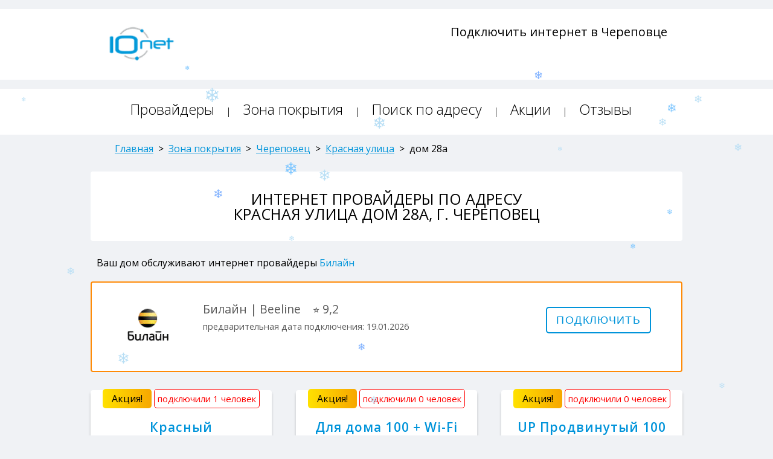

--- FILE ---
content_type: text/html; charset=utf-8
request_url: https://cpv.10net.ru/coverage/cherepovec/krasnaya-ulitsa/28a/
body_size: 10221
content:
<!DOCTYPE html>
<html lang="ru">
	<head>
		
		<meta charset="utf-8">
		<meta http-equiv="X-UA-Compatible" content="IE=edge">
		<meta name="robots" content="index,follow">
		<title>Интернет провайдеры Красная улица дом 28а, г. Череповец</title>
		<meta name="description" content="Подключить интернет по адресу Красная улица дом 28а, г. Череповец можно от следующих провайдеров - Билайн - лучшие тарифы и акции от ведущих интернет провайдеров в вашем доме.">
		
		
		
		
		<meta name='yandex-verification' content='4697b99502fd84c7'>
		<meta name="google-site-verification" content="8DYxt6_cxx7d5MpAxnuqEz1DJl8hQgCr5jtz5YomveU">
		<link rel="canonical" href="https://cpv.10net.ru/coverage/cherepovec/krasnaya-ulitsa/28a/">
		<link rel="icon" type="image/x-icon" href="/static/favicon.ico">
	    <link rel="shortcut icon" type="image/x-icon" href="/static/favicon.ico">
		<link rel="stylesheet" type="text/css" href="//fonts.googleapis.com/css?family=Open+Sans:300,400,600,700&amp;subset=latin,cyrillic-ext">
		<link rel="stylesheet" type="text/css" href="//code.jquery.com/ui/1.10.4/themes/smoothness/jquery-ui.css">
		<link rel="stylesheet" type="text/css" href="/static/css/skel-noscript.min.css">
		<link rel="stylesheet" type="text/css" href="/static/css/style.min.css">
		<link rel="stylesheet" type="text/css" href="/static/css/style-desktop.min.css">
		<script src="https://api-maps.yandex.ru/2.1/?apikey=9db678b0-a656-4bb6-b48a-5f9d41d7d320&lang=ru_RU"></script>
		<script src="//ajax.googleapis.com/ajax/libs/jquery/2.1.1/jquery.min.js"></script>
		<script src="/static/js/config.min.js"></script>
		<script src="/static/js/skel.min.js"></script>
		<script src="/static/js/skel-panels.min.js"></script>
		<script src="/static/js/jquery.mousewheel.min.js"></script>
		<script src="/static/js/jquery.slides.min.js"></script>
	    <script src="/static/js/style.min.js"></script>
		<link rel="stylesheet" href="/static/css/jquery.datetimepicker.css">
	</head>
	<body>
		<div class="page_top-header">
			<!--marquee style="color:white;font-size:1.25em;font-weight:400;padding:10px;background-color:red;">Ближайшая дата подключения по большинству адресов - с 5 по 12 января. </marquee-->
			<div class="container">
				<div class="row">
					<div class="2u">
						<a href="/" title="Подключить интернет в Череповце"><img src="/static/images/logo.png" width=120 height=65 alt="10net" class="left-logo"></a>
					</div>
					<div class="3u menu-item">
						<div class="row">
							<div class="12u">
								<div class="city-name" style="display:none;">
									<i>Череповец</i> 
									<span class="link-after"><i class="icon icon--key-down_arrow"></i></span>
								</div>
							</div>
						</div>
						<div class="city-block"><p><a title="10net" href="https://vologda.10net.ru">Вологда</a></p><p><a title="10net" href="https://cpv.10net.ru">Череповец</a></p><p><a title="10net" href="https://klg.10net.ru">Калининград</a></p><p><a title="10net" href="https://spb.10net.ru">Санкт-Петербург</a></p><p><a title="10net" href="https://msk.10net.ru">Москва</a></p></div>
					</div>
					<div class="1u">&nbsp;</div>
					<div class="6u right-top-phone">
						
						
						
						<span>Подключить интернет в Череповце</span><br>
						
					</div>
				</div>
			</div>
		</div>
		<div class="page_top-header">
			<div class="container">
				<div class="row">
					<div class="12u">
						<header id="header">
							<nav id="nav">
								<div id="n1" class="menu"><a href="/providers/" title="Список интернет провайдеров Санкт-Петербурга">Провайдеры</a> | </div>
								<div id="n2" class="menu"><a href="/coverage/" title="Зона покрытия интернет провайдеров в Санкт-Петербурге">Зона покрытия</a> | </div>
								<div id="n3" class="menu"><a href="/search/" title="Поиск интернет провайдеров по адресу в Санкт-Петербурге">Поиск по адресу</a> | </div>
								<div id="n4" class="menu"><a href="/actions/" title="Акции интернет провайдеров Санкт-Петербурга">Акции</a> | </div>
								<div id="n5" class="menu"><a href="/comments/" title="Отзывы об интернет провайдерах Санкт-Петербурга">Отзывы</a></div>
							</nav>
						</header>
					</div>
				</div>
			</div>
		</div>
		
		
<div class="main-pages">
    <div class="container">
        <div class="12u" style="margin-left:20px;">
            <div class="breadcrumbs" itemscope itemtype="http://schema.org/BreadcrumbList" style="margin:0 0 30px 20px;">
                <span class="link" itemprop="itemListElement" itemscope itemtype="http://schema.org/ListItem">
                    <a href="https://cpv.10net.ru" itemprop="item" title="Сервис подбора интернет провайдеров по адресу"><span itemprop="name">Главная</span></a>
                    <meta itemprop="position" content="1">
                </span>
                &nbsp;>&nbsp;      
                <span class="link" itemprop="itemListElement" itemscope itemtype="http://schema.org/ListItem">
                    <a href="https://cpv.10net.ru/coverage/" itemprop="item" title="Зона покрытия интернет провайдеров"><span itemprop="name">Зона покрытия</span></a>
                    <meta itemprop="position" content="2">
                </span>
                &nbsp;>&nbsp; 
                <span class="link" itemprop="itemListElement" itemscope itemtype="http://schema.org/ListItem">
                    <a href="/coverage/cherepovec/" itemprop="item" title="Интернет провайдеры в г. Череповец"><span itemprop="name">Череповец</span></a>
                    <meta itemprop="position" content="3">
                </span>
                &nbsp;>&nbsp; 
                <span class="link" itemprop="itemListElement" itemscope itemtype="http://schema.org/ListItem">
                    <a href="/coverage/cherepovec/krasnaya-ulitsa/" itemprop="item" title="Интернет провайдеры на Красная улица в г. Череповец"><span itemprop="name">Красная улица</span></a>
                    <meta itemprop="position" content="4">
                </span>
                &nbsp;>&nbsp; 
                <span class="title" itemprop="itemListElement" itemscope itemtype="http://schema.org/ListItem">
                    <span itemprop="name" title="Интернет провайдеры на Красная улица дом 28а в г. Череповец">дом 28а</span>
                    <meta itemprop="item" content="https://cpv.10net.ru/coverage/cherepovec/krasnaya-ulitsa/28a/">
                    <meta itemprop="position" content="5">
                </span>
            </div>
        </div>
        <div class="row main-row">
            <div class="12u">
                <article class="list-city">
                    <div class="row">
                        <div class="12u">
                            <h1>Интернет провайдеры по адресу <br> Красная улица дом 28а, г. Череповец</h1>
                        </div>
                    </div>
                </article>
                <!--marquee style="color:white;font-size:1.25em;font-weight:400;padding:8px;background-color:red;color:white;">Сроки подключения могут быть увеличены в связи с высокой нагрузкой - до 5 дней с момента составления заявки. Не откладывайте подключение на последний день года!</marquee-->
            </div>
            <div id="map" style="width:100%;height:300px;display:none;"></div>
            <div class="12u" style="font-size:1em;margin:10px 0 0 10px;width:980px;"> Ваш дом обслуживают интернет провайдеры <a href="#Beeline" style="color:#0194da;line-height:2;text-decoration:none;" title="Билайн"> Билайн </a> </div>
        </div>
    </div>
</div>


<div class="main-pages">
    <div class="container">
        <div class="row main-row">
            <div class="12u">
                <div class="row">
                    <div class="12u">
                        <div class="list-search-result-provider" style="box-shadow:none;border:2px solid rgba(255,138,6,100);padding:20px 0;min-height:150px;margin:0px;line-height:0;">
                            <div class="row">  
                                <div class="2u">
                                    <a id="Beeline" title=""></a>&nbsp;
                                    <div class="block-logo" style="margin-left:15px; top:0;"><a href="https://cpv.10net.ru/beeline/tariffs/" title="Интернет провайдер Билайн" target=_blank><img src="/media/prov_logo/min/logo-beeline-96x96_1.png" alt="Билайн" title="Интернет провайдер Билайн" class="left"></a></div>
                                </div>
                                <div class="6u">
                                    <p style="margin-top:10px;font-size:1.35em;font-weight:500;"> Билайн | Beeline <span style="font-weight:400;margin-left:15px;"> ⭐️ 9,2</span><br><span style="font-size:.75em;">предварительная дата подключения: 19.01.2026</span><br><span style="color:red;font-size:.85em;"></span></p>
                                </div>
                                <div class="4u"><a href="https://cpv.10net.ru/beeline/connect/" target=_blank><input type=submit class=btn_rez value="Подключить"></a>
                                </div>
                            </div>
                        </div>
                    </div>
                    <div class="12u filter-tariff-block">
                        <div class="row">
                            <div class="4u" style="padding: 20px 0 0 40px;">
                                <div class="list-search-result-tariff-block" style="min-height:425px;">
                                    <span class="action">Акция!</span> <span class="connect-score">подключили 1 человек</span>
                                        <div class="12u">
                                            <div class="block-tariff-name">
                                                <span title="Тариф Красный от Билайн">Красный</span>
                                            </div>
                                        </div>
                                        <div class="12u block-tariff">
                                            <div class="12u">
                                                <div class="2u"><p class="tarif-search"><img src="/static/images/icons/icons8-book-48.png" width=30 height=30 alt="Домашний интернет"></p></div>
                                                <div class="10u"><p class="tarif-search-param">100 Мбит/c</p></div>
                                            </div>
                                            
                                            
                                            
                                        </div>
                                        <div class="12u block-tariff-dev">
                                            <div class="12u">&nbsp;</div>
                                            <div class="12u">&nbsp;</div>
                                        </div>
                                        <div class="12u block-tariff-cost">
                                            <div class="12u">
                                                <div class="2u"><p class="tarif-search"><img src="/static/images/icons/icons8-nrub-48.png" width=30 height=30 alt="Абонентская плата"></p></div>
                                                <div class="10u"><p class="tarif-search-price">250 руб/мес <br> </p></div>
                                            </div>
                                        </div>
                                        <div class="12u block-tariff-btn"><div class="12u"><input name="modal_ticket" id="573" type=submit class=btn value="Подключить"></div></div>
                                        <div class="12u">
                                            <div class="ticket-container" id="ticket_573" style="padding-top:50px;text-align:left;">
                                                <div class="ticket__container">
                                                    <form  action="/ticket/" method="post"><input type='hidden' name='csrfmiddlewaretoken' value='6ADKSk3z47FZQPJnVNjdc1ODocP6cLkM' />
                                                        <input type="hidden" name="BuildID" value="24078" class="HomeID">
                                                        <input type="hidden" name="ProviderID" value="21" class="ProviderID">
                                                        <input type="hidden" name="TariffID" value="573" class="TariffID">
                                                        <input type="hidden" name="full_url" value="/coverage/cherepovec/krasnaya-ulitsa/28a/">
                                                        <input type="hidden" name="Address" value="Красная улица, дом 28а" class="Address">
                                                        <div class="ticket__header"><span class="ticket__closeBtn">x</span></div>
                                                        <div class="__container">
                                                            <div class="__block--left">
                                                                <img class="logo" src="/media/prov_logo/min/logo-beeline-96x96_1.png" alt="">
                                                                <div class="name">Красный <span style="font-size:0.8em;color:#fff;margin-left:5px;padding:3px 10px;font-weight:600;background:red;">АКЦИЯ</span><br><span style="font-size:0.6em;padding:5px 10px;font-weight:600;color:red;">подключили 1 человек</span></div>
                                                                <h2>Основные параметры</h2>
                                                                <div class="param">
                                                                     <div class="param--left">Интернет</div>
                                                                    <div class="param--right">100 Мбит/с</div>
                                                                    
                                                                    
                                                                    
                                                                    &nbsp;<br>
                                                                    
                                                                    
                                                                    &nbsp;<br>
                                                                    <div class="param--left">Абонентская плата</div>
                                                                    <div class="param--right">250 руб/мес</div>
                                                                </div>
                                                                <h2>Описание тарифа</h2>
                                                                <p><span style="color:#FF0000;">Скидка 50% на 4 месяца</span><br />
<br />
Интернет на скорости 100 мбит/с<br />
Абонентская плата - 250 руб/мес<br />
<br />
После акции абонентская плата составит 500 рублей в месяц<br />
<br />
<span style="color:#FF0000;">Бесплатное подключение </span></p>

                                                            </div>
                                                            <div class="__block--right">
                                                                
                                                                &nbsp;
                                                                <h2 style="font-size:1.5em;color:rgba(255,138,6,100);font-weight:500;text-transform:uppercase;margin-bottom:10px;">Заявка на подключение</h2>
                                                                <div class="title">Адрес подключения</div>
                                                                <div class="inputContainer">
                                                                    <span>* Улица</span>
                                                                    <div class="ordercall__input-wrapper">
                                                                        <input type="text" class="input-type-input__input" placeholder="Улица" name="Street" tabindex="1" value="г. Череповец, Красная улица" disabled>
                                                                    </div>
                                                                </div>
                                                                <div class="inputContainer">
                                                                    <span>* Номер дома</span>
                                                                    <span style="padding-left:23%;">* Номер квартиры</span>
                                                                    <div class="ordercall__input-wrapper">
                                                                        <input type="text" autocomplete="off" class="input-type-input__input-build ym-record-keys" placeholder="Дом" name="Build" tabindex="2" value="28а" disabled>
                                                                    </div>
                                                                    <div class="ordercall__input-wrapper">
                                                                        <input type="text" autocomplete="off" class="input-type-input__input-room ym-record-keys" name="Room" tabindex="3" value="" maxlength="4" required>
                                                                    </div>
                                                                </div>
                                                                <div class="title2">Контактные данные</div>
                                                                <div class="inputContainer">
                                                                    <span>* Фамилия Имя Отчество</span>
                                                                    <div class="ordercall__input-wrapper">
                                                                        <input type="text" autocomplete="off" class="input-type-input__input ym-record-keys" name="fio" tabindex="4" required>
                                                                    </div>
                                                                    <span>* Контактный телефон</span>
                                                                    <div class="ordercall__input-wrapper">
                                                                        <input type="text" autocomplete="off" class="input-type-input__input ym-record-keys" name="phone" tabindex="5" minlength="7" required>
                                                                    </div>
                                                                    <span style="display:none;">Удобный день и время для звонка</span>
                                                                    <div style="display:none;" class="ordercall__input-wrapper">
                                                                        <input type="text" class="input-type-input__input" name="Date_time" tabindex="6">
                                                                    </div>
                                                                    <input type="submit" class="ticket__submit validated-submit"  value="ОТПРАВИТЬ">
                                                                </div>
                                                            </div>
                                                        </div>
                                                    </form>
                                                </div>
                                            </div>
                                        </div>
                                    </div>
                                </div>
                            <div class="4u" style="padding: 20px 0 0 40px;">
                                <div class="list-search-result-tariff-block" style="min-height:425px;">
                                    <span class="action">Акция!</span> <span class="connect-score">подключили 0 человек</span>
                                        <div class="12u">
                                            <div class="block-tariff-name">
                                                <span title="Тариф Для дома 100 + Wi-Fi от Билайн">Для дома 100 + Wi-Fi</span>
                                            </div>
                                        </div>
                                        <div class="12u block-tariff">
                                            <div class="12u">
                                                <div class="2u"><p class="tarif-search"><img src="/static/images/icons/icons8-book-48.png" width=30 height=30 alt="Домашний интернет"></p></div>
                                                <div class="10u"><p class="tarif-search-param">100 Мбит/c</p></div>
                                            </div>
                                            
                                            
                                            
                                        </div>
                                        <div class="12u block-tariff-dev">
                                            <div class="12u">&nbsp;</div>
                                            <div class="12u">&nbsp;</div>
                                        </div>
                                        <div class="12u block-tariff-cost">
                                            <div class="12u">
                                                <div class="2u"><p class="tarif-search"><img src="/static/images/icons/icons8-nrub-48.png" width=30 height=30 alt="Абонентская плата"></p></div>
                                                <div class="10u"><p class="tarif-search-price">350 руб/мес <br> </p></div>
                                            </div>
                                        </div>
                                        <div class="12u block-tariff-btn"><div class="12u"><input name="modal_ticket" id="574" type=submit class=btn value="Подключить"></div></div>
                                        <div class="12u">
                                            <div class="ticket-container" id="ticket_574" style="padding-top:50px;text-align:left;">
                                                <div class="ticket__container">
                                                    <form  action="/ticket/" method="post"><input type='hidden' name='csrfmiddlewaretoken' value='6ADKSk3z47FZQPJnVNjdc1ODocP6cLkM' />
                                                        <input type="hidden" name="BuildID" value="24078" class="HomeID">
                                                        <input type="hidden" name="ProviderID" value="21" class="ProviderID">
                                                        <input type="hidden" name="TariffID" value="574" class="TariffID">
                                                        <input type="hidden" name="full_url" value="/coverage/cherepovec/krasnaya-ulitsa/28a/">
                                                        <input type="hidden" name="Address" value="Красная улица, дом 28а" class="Address">
                                                        <div class="ticket__header"><span class="ticket__closeBtn">x</span></div>
                                                        <div class="__container">
                                                            <div class="__block--left">
                                                                <img class="logo" src="/media/prov_logo/min/logo-beeline-96x96_1.png" alt="">
                                                                <div class="name">Для дома 100 + Wi-Fi <span style="font-size:0.8em;color:#fff;margin-left:5px;padding:3px 10px;font-weight:600;background:red;">АКЦИЯ</span><br><span style="font-size:0.6em;padding:5px 10px;font-weight:600;color:red;">подключили 0 человек</span></div>
                                                                <h2>Основные параметры</h2>
                                                                <div class="param">
                                                                     <div class="param--left">Интернет</div>
                                                                    <div class="param--right">100 Мбит/с</div>
                                                                    
                                                                    
                                                                    
                                                                    &nbsp;<br>
                                                                    <div class="param--left">Wi-Fi роутер</div>
                                                                    <div class="param--right"></div>
                                                                    
                                                                    &nbsp;<br>
                                                                    <div class="param--left">Абонентская плата</div>
                                                                    <div class="param--right">350 руб/мес</div>
                                                                </div>
                                                                <h2>Описание тарифа</h2>
                                                                <p><span style="color:#FF0000;">Скидка 50% на 2 месяца</span><br />
<br />
Интернет на скорости 100 мбит/с<br />
Абонентская плата - 350 руб/мес<br />
<br />
Wi-Fi роутер включен в тариф<br />
После акции абонентская плата составит 600 рублей в месяц<br />
<br />
<span style="color:#FF0000;">Бесплатное подключение </span></p>

                                                            </div>
                                                            <div class="__block--right">
                                                                
                                                                &nbsp;
                                                                <h2 style="font-size:1.5em;color:rgba(255,138,6,100);font-weight:500;text-transform:uppercase;margin-bottom:10px;">Заявка на подключение</h2>
                                                                <div class="title">Адрес подключения</div>
                                                                <div class="inputContainer">
                                                                    <span>* Улица</span>
                                                                    <div class="ordercall__input-wrapper">
                                                                        <input type="text" class="input-type-input__input" placeholder="Улица" name="Street" tabindex="1" value="г. Череповец, Красная улица" disabled>
                                                                    </div>
                                                                </div>
                                                                <div class="inputContainer">
                                                                    <span>* Номер дома</span>
                                                                    <span style="padding-left:23%;">* Номер квартиры</span>
                                                                    <div class="ordercall__input-wrapper">
                                                                        <input type="text" autocomplete="off" class="input-type-input__input-build ym-record-keys" placeholder="Дом" name="Build" tabindex="2" value="28а" disabled>
                                                                    </div>
                                                                    <div class="ordercall__input-wrapper">
                                                                        <input type="text" autocomplete="off" class="input-type-input__input-room ym-record-keys" name="Room" tabindex="3" value="" maxlength="4" required>
                                                                    </div>
                                                                </div>
                                                                <div class="title2">Контактные данные</div>
                                                                <div class="inputContainer">
                                                                    <span>* Фамилия Имя Отчество</span>
                                                                    <div class="ordercall__input-wrapper">
                                                                        <input type="text" autocomplete="off" class="input-type-input__input ym-record-keys" name="fio" tabindex="4" required>
                                                                    </div>
                                                                    <span>* Контактный телефон</span>
                                                                    <div class="ordercall__input-wrapper">
                                                                        <input type="text" autocomplete="off" class="input-type-input__input ym-record-keys" name="phone" tabindex="5" minlength="7" required>
                                                                    </div>
                                                                    <span style="display:none;">Удобный день и время для звонка</span>
                                                                    <div style="display:none;" class="ordercall__input-wrapper">
                                                                        <input type="text" class="input-type-input__input" name="Date_time" tabindex="6">
                                                                    </div>
                                                                    <input type="submit" class="ticket__submit validated-submit"  value="ОТПРАВИТЬ">
                                                                </div>
                                                            </div>
                                                        </div>
                                                    </form>
                                                </div>
                                            </div>
                                        </div>
                                    </div>
                                </div>
                            <div class="4u" style="padding: 20px 0 0 40px;">
                                <div class="list-search-result-tariff-block" style="min-height:475px;">
                                    <span class="action">Акция!</span> <span class="connect-score">подключили 0 человек</span>
                                        <div class="12u">
                                            <div class="block-tariff-name">
                                                <span title="Тариф UP Продвинутый 100 от Билайн">UP Продвинутый 100</span>
                                            </div>
                                        </div>
                                        <div class="12u block-tariff">
                                            <div class="12u">
                                                <div class="2u"><p class="tarif-search"><img src="/static/images/icons/icons8-book-48.png" width=30 height=30 alt="Домашний интернет"></p></div>
                                                <div class="10u"><p class="tarif-search-param">100 Мбит/c</p></div>
                                            </div>
                                            <div class="12u">
                                                <div class="2u"><p class="tarif-search"><img src="/static/images/icons/icons8-ntv-48.png" width=30 height=30 alt="Цифровое телевидение"></p></div>
                                                <div class="10u"><p class="tarif-search-param">221 каналов ТВ</p></div>
                                            </div>
                                            
                                            <div class="12u">
                                                <div class="2u"><p class="tarif-search"><img src="/static/images/icons/icons8-sim-card-32.png" width=30 height=30 alt="Мобильная связь"></p></div>
                                                <div class="10u"><p class="tarif-search-param">1000 минут, 50 Гбайт</p></div>
                                            </div>
                                        </div>
                                        <div class="12u block-tariff-dev">
                                            <div class="12u">&nbsp;</div>
                                            <div class="12u">&nbsp;</div>
                                        </div>
                                        <div class="12u block-tariff-cost">
                                            <div class="12u">
                                                <div class="2u"><p class="tarif-search"><img src="/static/images/icons/icons8-nrub-48.png" width=30 height=30 alt="Абонентская плата"></p></div>
                                                <div class="10u"><p class="tarif-search-price">575 руб/мес <br> </p></div>
                                            </div>
                                        </div>
                                        <div class="12u block-tariff-btn"><div class="12u"><input name="modal_ticket" id="575" type=submit class=btn value="Подключить"></div></div>
                                        <div class="12u">
                                            <div class="ticket-container" id="ticket_575" style="padding-top:50px;text-align:left;">
                                                <div class="ticket__container">
                                                    <form  action="/ticket/" method="post"><input type='hidden' name='csrfmiddlewaretoken' value='6ADKSk3z47FZQPJnVNjdc1ODocP6cLkM' />
                                                        <input type="hidden" name="BuildID" value="24078" class="HomeID">
                                                        <input type="hidden" name="ProviderID" value="21" class="ProviderID">
                                                        <input type="hidden" name="TariffID" value="575" class="TariffID">
                                                        <input type="hidden" name="full_url" value="/coverage/cherepovec/krasnaya-ulitsa/28a/">
                                                        <input type="hidden" name="Address" value="Красная улица, дом 28а" class="Address">
                                                        <div class="ticket__header"><span class="ticket__closeBtn">x</span></div>
                                                        <div class="__container">
                                                            <div class="__block--left">
                                                                <img class="logo" src="/media/prov_logo/min/logo-beeline-96x96_1.png" alt="">
                                                                <div class="name">UP Продвинутый 100 <span style="font-size:0.8em;color:#fff;margin-left:5px;padding:3px 10px;font-weight:600;background:red;">АКЦИЯ</span><br><span style="font-size:0.6em;padding:5px 10px;font-weight:600;color:red;">подключили 0 человек</span></div>
                                                                <h2>Основные параметры</h2>
                                                                <div class="param">
                                                                     <div class="param--left">Интернет</div>
                                                                    <div class="param--right">100 Мбит/с</div>
                                                                    <div class="param--left">Телевидение</div>
                                                                    <div class="param--right">221 каналов</div>
                                                                    
                                                                    <div class="param--left">Связь</div>
                                                                    <div class="param--right">1000 минут, 50 Гбайт</div>
                                                                    &nbsp;<br>
                                                                    <div class="param--left">Wi-Fi роутер</div>
                                                                    <div class="param--right"></div>
                                                                    <div class="param--left">ТВ-приставка</div>
                                                                    <div class="param--right"></div>
                                                                    &nbsp;<br>
                                                                    <div class="param--left">Абонентская плата</div>
                                                                    <div class="param--right">575 руб/мес</div>
                                                                </div>
                                                                <h2>Описание тарифа</h2>
                                                                <p><span style="color:#FF0000;">Конвергентное предложение </span><br />
<span style="color:#FF0000;">Интернет и ТВ за 0 рублей! </span><br />
<br />
Промо период - 4 месяца.<br />
<br />
Интернет на скорости 100 мбит/с<br />
Цифровое телевидение - 221 канал<br />
Мобильная связь - 1000 минут и 50 Гбайт<br />
<br />
Абонентская плата - 575 руб/мес<br />
<br />
Wi-Fi роутер можно взять в аренду - 100 руб/мес<br />
ТВ-приставку можно взять в аренду - 100 руб/мес<br />
<br />
После акции абонентская плата составит 900 рублей в месяц<br />
<br />
<span style="color:#FF0000;">Бесплатное подключение </span></p>

                                                            </div>
                                                            <div class="__block--right">
                                                                
                                                                &nbsp;
                                                                <h2 style="font-size:1.5em;color:rgba(255,138,6,100);font-weight:500;text-transform:uppercase;margin-bottom:10px;">Заявка на подключение</h2>
                                                                <div class="title">Адрес подключения</div>
                                                                <div class="inputContainer">
                                                                    <span>* Улица</span>
                                                                    <div class="ordercall__input-wrapper">
                                                                        <input type="text" class="input-type-input__input" placeholder="Улица" name="Street" tabindex="1" value="г. Череповец, Красная улица" disabled>
                                                                    </div>
                                                                </div>
                                                                <div class="inputContainer">
                                                                    <span>* Номер дома</span>
                                                                    <span style="padding-left:23%;">* Номер квартиры</span>
                                                                    <div class="ordercall__input-wrapper">
                                                                        <input type="text" autocomplete="off" class="input-type-input__input-build ym-record-keys" placeholder="Дом" name="Build" tabindex="2" value="28а" disabled>
                                                                    </div>
                                                                    <div class="ordercall__input-wrapper">
                                                                        <input type="text" autocomplete="off" class="input-type-input__input-room ym-record-keys" name="Room" tabindex="3" value="" maxlength="4" required>
                                                                    </div>
                                                                </div>
                                                                <div class="title2">Контактные данные</div>
                                                                <div class="inputContainer">
                                                                    <span>* Фамилия Имя Отчество</span>
                                                                    <div class="ordercall__input-wrapper">
                                                                        <input type="text" autocomplete="off" class="input-type-input__input ym-record-keys" name="fio" tabindex="4" required>
                                                                    </div>
                                                                    <span>* Контактный телефон</span>
                                                                    <div class="ordercall__input-wrapper">
                                                                        <input type="text" autocomplete="off" class="input-type-input__input ym-record-keys" name="phone" tabindex="5" minlength="7" required>
                                                                    </div>
                                                                    <span style="display:none;">Удобный день и время для звонка</span>
                                                                    <div style="display:none;" class="ordercall__input-wrapper">
                                                                        <input type="text" class="input-type-input__input" name="Date_time" tabindex="6">
                                                                    </div>
                                                                    <input type="submit" class="ticket__submit validated-submit"  value="ОТПРАВИТЬ">
                                                                </div>
                                                            </div>
                                                        </div>
                                                    </form>
                                                </div>
                                            </div>
                                        </div>
                                    </div>
                                </div>
                            </div>
                        </div>
                </div>
                <div class="right-block" style="margin-top:0px;"><div style="text-align:justify;font-size:16px;">
                	<p>Список интернет провайдеров по адресу Красная улица дом 28а, Череповец - <span style="color:rgb(36, 132, 191);">Билайн</span> - выберите лучшее предложение и оставьте заявку на подключение или позвоните для консультации с менеджером. <br>После составления заказа в течение 2-х часов с Вами свяжется координатор для согласования дня и времени. <br>Сроки подключения услуг составляют не более 3 (двух) рабочих дней.</p>
                </div></div>
                
                <hr>
                <p style="padding:10px 20px;margin:0;">Интернет провайдеры по адресу Красная улица дом 28а, Череповец.
                <br>Выгодные тарифы и акции по вашему адресу на одном сайте от <a href="https://cpv.10net.ru/beeline/" title="Билайн" target=_blank>Билайн</a>.</p>
                <p style="margin:0 0 0.3em 1em;"><a href="/coverage/cherepovec/krasnaya-ulitsa/" title="Интернет провайдеры на Красная улица, г. Череповец">Список подключенных домов на Красная улица</a></p>
                <p style="margin:0 0 0.3em 1em;"><a href="/coverage/cherepovec/" title="Интернет провайдеры в г. Череповец">Список подключенных улиц в г. Череповец</a></p>
                <p style="margin:0 0 0.3em 1em;"><a href="https://cpv.10net.ru/coverage/" title="Зона покрытия интернет провайдеров">Список подключенных населенных пунктов</a></p>
            </div>
        </div>
    </div>
</div>

        <script>
            ymaps.ready(function() {
                var myGeocoder = ymaps.geocode("Череповец, Красная улица, дом 28а");
                myGeocoder.then(
                    function(res) {

                        if (res.geoObjects.get(0) == undefined) {
                            return false;
                        }

                        $('#map').show();
                        var bounded = res.geoObjects.get(0).properties.getAll().boundedBy;
                        var coord = [
                            (bounded[0][0] + bounded[1][0]) / 2,
                            (bounded[0][1] + bounded[1][1]) / 2,
                        ];

                        let myMap = new ymaps.Map('map', {
                            center: coord,
                            zoom: 17
                        });

                        // Метка с текстом
                        var myPlacemark = new ymaps.Placemark(coord, {
                            hintContent: 'Череповец, Красная улица, дом 28а',
                            iconContent: 'Череповец, Красная улица, дом 28а'
                        }, {
                            'preset': 'islands#yellowStretchyIcon'
                        });

                        myMap.geoObjects.add(myPlacemark);
                    },
                    function(err) {
                        // TODO
                    }
                );
            });
        </script>


		
		<div class="footer-main">
			<div class="container">
				<div class="row">
					<div class="12u" style="text-transform:uppercase;">
						<div class="row">
							<div class="10u"> 2013-2026 &copy; <a href="https://10net.ru">10Net.ru</a> - подбор и подключение интернет провайдеров по адресу дома </div>
							<div class="2u">
								
								
								
								<!-- Yandex.Metrika counter --> <script> (function(m,e,t,r,i,k,a){m[i]=m[i]||function(){(m[i].a=m[i].a||[]).push(arguments)}; m[i].l=1*new Date(); for (var j = 0; j < document.scripts.length; j++) {if (document.scripts[j].src === r) { return; }} k=e.createElement(t),a=e.getElementsByTagName(t)[0],k.async=1,k.src=r,a.parentNode.insertBefore(k,a)}) (window, document, "script", "https://mc.yandex.ru/metrika/tag.js", "ym"); ym(25644518, "init", { clickmap:true, trackLinks:true, accurateTrackBounce:true, webvisor:true }); </script> <noscript><div><img src="https://mc.yandex.ru/watch/25644518" style="position:absolute; left:-9999px;" alt=""></div></noscript> <!-- /Yandex.Metrika counter -->
								<!-- Google tag (gtag.js) -->
									<script async src="https://www.googletagmanager.com/gtag/js?id=G-MQD9T9BYEC"></script>
									<script>
									  window.dataLayer = window.dataLayer || [];
									  function gtag(){dataLayer.push(arguments);}
									  gtag('js', new Date());

									  gtag('config', 'G-MQD9T9BYEC');
									</script>
								
								
							</div>
						</div>
					</div>
					&nbsp;
					<div class="10u">
						<a style="padding-right:15px;" href="/" title="Сервис подбора интернет провайдеров по адресу">Главная</a>
						<a style="padding-right:15px;" href="/providers/" title="Список интернет провайдеров">Провайдеры</a>
						<a style="padding-right:15px;" href="/coverage/" title="Зона покрытия интернет провайдеров">Зона покрытия</a>
						<a style="padding-right:15px;" href="/search/" title="Поиск интернет провайдеров по адресу дома">Поиск по адресу</a>
						<a style="padding-right:15px;" href="/actions/" title="Акции интернет провайдеров">Акции</a>
						<a style="padding-right:15px;" href="/comments/" title="Отзывы об интернет провайдерах">Отзывы</a><br>
						<a style="padding-right:15px;" href="/feedback/" title="Пользовательское соглашение">Пользовательское соглашение</a>
						<a style="padding-right:15px;" href="/feedback/" title="Политика конфиденциальности">Политика конфиденциальности</a>
						<br>
						&nbsp;
						<br>
						<a style="padding-right:15px;" href="https://spb.10net.ru" title="Сервис подбора интернет провайдеров по адресу в Санкт-Петербурге">Интернет в Санкт-Петербурге</a>
						<a style="padding-right:15px;" href="https://msk.10net.ru" title="Сервис подбора интернет провайдеров по адресу в Москве">Интернет в Москве</a>
						<a style="padding-right:15px;" href="https://klg.10net.ru" title="Сервис подбора интернет провайдеров по адресу в Калининграде">Интернет в Калининграде</a>
					</div>
					<div class="2u">
						<a href="https://t.me/tennetru" target=_blank><img src="/media/prov_logo/min/tg-48.png" width=45 height=45></a>
						<a href="https://wa.me/79992431080" target=_blank><img src="/media/prov_logo/min/wa-48.png" width=50 height=50></a>
					</div>
				</div>
			</div>
		</div>
		<div class="leftbar-wrap" style="display:none;"><a href="#0" id="scroll-back"><span class="active-area"><span class="bar-desc-niz"><img src="/static/images/backtobottom.png" alt="backtobottom" title="Вниз"></span></span></a><a href="#0" class="left-controlbar"><span class="active-area"><span class="bar-desc-top"><img src="/static/images/backtotop.png" alt="backtotop" title="Вверх"></span></span></a></div>
		<div id="mask"></div>
		<script type="text/javascript">
				// количество снежинок, которое будет на экране одновременно.
				let snowmax=20
 
				// Цвета для снежинок. Для каждой конкретной снежинки цвет выбирается случайно из этого массива.
				let snowcolor=new Array("#b9dff5","#7fc7ff","#7fb1ff","#7fc7ff","#b9dff5")
 
				// Шрифт для снежинок
				let snowtype=new Array("Times")
 
				// Символ (*) и есть снежинка, в место нее можно вставить любой другой символ.
				let snowletter="&#10052;"
 
				// Скорость движения снежинок (от 0.3 до 2)
				let sinkspeed=0.30
 
				// Максимальный размер для снежинок
				let snowmaxsize=35
 
				// Минимальный размер для снежинок
				let snowminsize=10
 
				// Зона для снежинок
				// 1 для всей страницы, 2 в левой части страницы
				// 3 в центральной части, 4 в правой части страницы
				let snowingzone=1
 

 
				let snow=new Array();
				let marginbottom;
				let marginright;
				let timer;
				let i_snow=0;
				let x_mv=new Array();
				let crds=new Array();
				let lftrght=new Array();
				function randommaker(range) {
				    rand=Math.floor(range*Math.random());
				    return rand;
				}
				function initsnow() {
				    marginbottom = document.documentElement.clientHeight+50
				    marginright = document.body.clientWidth-15
				    let snowsizerange=snowmaxsize-snowminsize
				    for (i=0;i<=snowmax;i++) {
				        crds[i] = 0;
				        lftrght[i] = Math.random()*15;
				        x_mv[i] = 0.03 + Math.random()/10;
				        snow[i]=document.getElementById("s"+i)
				        snow[i].style.fontFamily=snowtype[randommaker(snowtype.length)]
				        snow[i].size=randommaker(snowsizerange)+snowminsize
				        snow[i].style.fontSize=snow[i].size+'px';
				        snow[i].style.color=snowcolor[randommaker(snowcolor.length)]
				        snow[i].style.zIndex=1000
				        snow[i].sink=sinkspeed*snow[i].size/5
				        if (snowingzone==1) {snow[i].posx=randommaker(marginright-snow[i].size)}
				        if (snowingzone==2) {snow[i].posx=randommaker(marginright/2-snow[i].size)}
				        if (snowingzone==3) {snow[i].posx=randommaker(marginright/2-snow[i].size)+marginright/4}
				        if (snowingzone==4) {snow[i].posx=randommaker(marginright/2-snow[i].size)+marginright/2}
				        snow[i].posy=randommaker(2*marginbottom-marginbottom-2*snow[i].size)
				        snow[i].style.left=snow[i].posx+'px';
				        snow[i].style.top=snow[i].posy+'px';
				    }
				    movesnow()
				}
				function movesnow() {
				    for (i=0;i<=snowmax;i++) {
				        crds[i] += x_mv[i];
				        snow[i].posy+=snow[i].sink
				        snow[i].style.left=snow[i].posx+lftrght[i]*Math.sin(crds[i])+'px';
				        snow[i].style.top=snow[i].posy+'px';
				        
				        if (snow[i].posy>=marginbottom-2*snow[i].size || parseInt(snow[i].style.left)>(marginright-3*lftrght[i])){
				            if (snowingzone==1) {snow[i].posx=randommaker(marginright-snow[i].size)}
				            if (snowingzone==2) {snow[i].posx=randommaker(marginright/2-snow[i].size)}
				            if (snowingzone==3) {snow[i].posx=randommaker(marginright/2-snow[i].size)+marginright/4}
				            if (snowingzone==4) {snow[i].posx=randommaker(marginright/2-snow[i].size)+marginright/2}
				            snow[i].posy=0
				        }
				    }
				    let timer=setTimeout("movesnow()",50)
					}
					 
					for (i=0;i<=snowmax;i++) {
					    document.body.insertAdjacentHTML('beforeend', "<span id='s"+i+"' style='user-select:none;position:fixed;top:-"+snowmaxsize+"'>"+snowletter+"</span>")
					}
					window.onload=initsnow
				</script>
		
		<script src="//code.jquery.com/ui/1.10.4/jquery-ui.js"></script><script src="/static/js/result-search.js"></script><script src="/static/js/jquery.datetimepicker.js"></script><script src="/static/js/jquery.validate.js"></script><script src="/static/js/tickets.js"></script><script src="/static/js/jquery.maskedinput.js"></script><script src="/static/js/ordercall.js"></script>
	</body>
</html>

--- FILE ---
content_type: text/css
request_url: https://cpv.10net.ru/static/css/style-desktop.min.css
body_size: 91955
content:
section,
article {
  margin: 0 0 40px 0;
}
section:last-child,
article:last-child {
  margin-bottom: 0;
}
section.left-content {
  padding-right: 30px;
}
section.right-content {
  padding-left: 30px;
}
section.middle-content {
  padding: 0 30px 0 30px;
}
ul.small-image-list img {
  width: 78px;
}
ul.big-image-list img {
  width: 178px;
}
b,
strong {
  font-weight: 500;
}
.icon {
  background-repeat: no-repeat;
  display: inline-block;
}
.icon--key-down_arrow {
  background-image: url(../images/down_arrow.png);
  background-position: 0 3px;
  height: 10px;
  width: 10px;
}
.link--underline-dashed .link-element {
  border-bottom-style: dashed;
}
.link--color-gray .link-element {
  border-color: #575757;
  color: #575757;
}
.clear {
  clear: both;
}
.page_top-line {
  position: relative;
  top: 0;
  left: 0;
  width: 100%;
  height: 30px;
  background: #fff;
  min-width: 1000px;
  font-weight: 200;
  font-size: 0.85em;
  padding-top: 10px;
}
.page_top-header {
  position: relative;
  margin-top: 15px;
  margin-bottom: 15px;
  left: 0;
  width: 100%;
  min-width: 1000px;
  background: #fff;
}
.menu-item {
  display: block;
  float: left;
  height: 29px;
  position: relative;
  right: 1px;
}
.menu-item div:hover {
  cursor: pointer;
}
.menu-item .row {
  margin-left: -30px;
  overflow: hidden;
}
.menu-item .city-text {
  padding-top: 5px;
  font-size: 0.7em;
}
.menu-item .city-name {
  min-height: 25px;
  padding: 45px 5px;
  font-size: 1.25em;
}
.menu-item .city-name i:hover {
}
.menu-item .city-block {
  display: none;
  padding: 5px 15px;
  font-weight: 600;
  background: #f0f2f5;
  margin-top: -15px;
  width: 170px;
  margin-left: 20px;
  z-index: 9998;
  position: relative;
}
.menu-item .city-block a {
  border-bottom: 1px dashed;
  text-decoration: none;
  font-size: 1.1em;
}
.menu-item .city-block p {
  margin-bottom: 0.01em;
  font-size: 1.1em;
}
.menu-item .office {
  font-weight: 200;
  left: 4px;
  padding-top: 20px;
  padding-left: 5px;
  position: relative;
}
.menu-item .office a {
  color: #333;
  text-decoration: none;
}
.menu-item .office a:hover {
  color: #0194da;
}
.menu-item .text {
  margin-left: 30px;
  padding-top: 5px;
  font-size: 0.85em;
  font-weight: 200;
}
.menu-item .phone {
  font-weight: 400;
  font-size: 1.2em;
  padding-left: 35px;
  padding-top: 10px;
}
.menu-item .phone > a {
  text-decoration: none;
}
.menu-item .phone .blue {
  color: #ff8a06;
}
hgroup {
  background: none repeat scroll 0 0 #fff;
  display: block;
  padding: 30px 0 24px 3px;
  transition: all 0.01s ease-out 0s, background-color 0.25s ease-out 0.1s;
}
hgroup h3,
hgroup h2,
hgroup h1 {
  color: #8d8d8d;
  font-family: "Open Sans", "Droid Sans", Roboto, Arial, Tahoma, sans-serif;
  font-style: italic;
  font-weight: 400;
  font-size: 0.8em;
  text-transform: none;
}
hgroup h3 strong,
hgroup h2 strong,
hgroup h1 strong {
  color: #2b2b2b;
  font-family: "Open Sans", "Droid Sans", Roboto, Arial, Tahoma, sans-serif;
  font-style: italic;
  font-weight: normal;
  font-size: 0.9em;
}
.header-main {
  background-color: #fff;
  padding: 0 0 10px;
}
.header-popup {
  background-color: #fff;
  display: none;
  min-height: 120px;
  padding: 10px;
}
.header-popup .second-menu {
  background-color: #fbfbfb;
  border-radius: 4px;
  box-shadow: 0 0 4px rgba(0, 0, 0, 0.25);
  margin-bottom: 10px;
  padding: 27px 0 24px 22px;
}
.header-top-pages {
  background-color: #f6f6f6;
  min-height: 80px;
}
.header-main-pages {
  background-image: linear-gradient(to bottom, #fff 22%, #f5f5f5 100%);
  padding: 0 0 10px;
}
#header {
  position: relative;
  height: 60px;
  padding: 8px 0;
}
#header nav {
  position: absolute;
  left: 50px;
  line-height: 52px;
  font-family: "Open Sans", "Droid Sans", Roboto, Arial, Tahoma, sans-serif;
  font-size: 1.05em;
  font-weight: 200;
}
#header nav a {
  text-decoration: none;
  margin: 15px;
  position: relative;
  color: #000;
  cursor: pointer;
  font-size: 1.4em;
  font-weight: 300;
}
#header nav a:hover {
  font-size: 1.4em;
  color: #000;
  text-decoration: underline;
  font-weight: 300;
}
#header nav .menu {
  display: inline-block;
}
#header nav .menu .arrow-down {
  display: none;
}
.info-main {
  position: relative;
  padding-top: 50px;
  padding-bottom: 50px;
  left: 0;
  width: 100%;
  min-width: 1000px;
  background: #fff;
}
.info-main .action-block {
  background: #fff;
  margin: 15px 0;
}
.info-main .action-block__title {
  color: #000;
  font-size: 1.65em;
  line-height: 28px;
  padding: 20px 0 0 0;
  text-align: center;
}
.info-main .action-block__prew {
  color: #2484bf;
  font-size: 1.2em;
  line-height: 28px;
  padding: 0 0 20px 0;
  text-align: center;
}
.info-main .action-block .list {
  counter-reset: counter;
  padding-bottom: 10px;
  padding-left: 100px;
  opacity: 0.7;
}
.info-main .action-block .list__item {
  color: #2484bf;
  counter-increment: counter;
  display: inline-block;
  font-size: 70px;
  line-height: 1;
  padding: 5px 0 0 51px;
  position: relative;
  width: 230px;
}
.info-main .action-block .list__item:before {
  content: counters(counter, "", decimal);
  left: 0;
  position: absolute;
  top: 0;
}
.info-main .action-block .list__item-title {
  color: #000;
  font: 0.35em/1.3 "Arial";
}
.info-main .action-block .list__item-text {
  color: #000;
  font: 0.2em/1.3 "Arial";
  margin: 2px 0 0;
}
.search-main .title {
  text-align: center;
  font-weight: 200;
  font-size: 1.15em;
  color: #2c2c2c;
  padding-top: 15px;
  text-transform: uppercase;
}
#search {
  position: relative;
  width: 100%;
  height: 100%;
  background-color: #0194da;
  display: inline-block;
  border-radius: 3px;
  min-height: inherit;
  margin-top: 30px;
  margin-bottom: 30px;
}
#search fieldset {
  margin: 15px 0;
  color: #fff;
  font-size: 1.15em;
}
#search label {
  margin-right: 12px;
}
#search input[type="text"] {
  margin-left: 15px;
  border: 1px solid rgba(0, 0, 0, 0);
  border-radius: 2px;
  padding: 10px 15px;
  font-size: 1em;
}
#search select {
  background-color: #fff;
  border: 1px solid #094d73;
  width: 170px;
  margin-left: 10px;
  border-radius: 4px;
  color: #555;
  display: inline-block;
  font-size: 0.85em;
  line-height: 20px;
  padding: 6px 5px;
  vertical-align: middle;
}
#search input.btn {
  background-color: #fff;
  background-image: linear-gradient(to bottom, #fff 30%, #a1b6d5 100%);
  background-repeat: repeat-x;
  border: 1px solid #2b4f82;
  border-radius: 3px;
  box-shadow: 0 -1px 0 rgba(0, 0, 0, 0.12) inset;
  color: #434242;
  cursor: pointer;
  display: inline-block;
  font: 600 14px/36px "Open Sans";
  height: 31px;
  margin: 0;
  margin-left: 30px;
  outline: medium none;
  padding: 0 38px;
  text-align: left;
  text-decoration: none;
  text-transform: uppercase;
}
#search input.btn:hover {
  background-color: #d1e5ff;
  background-image: linear-gradient(to bottom, #fff 20%, #d1e5ff 100%);
  background-repeat: repeat-x;
}
.info-coverage {
  min-width: 960px;
  overflow: hidden;
  padding-left: 0;
}
.info-coverage .action-block {
  -webkit-border-radius: 2px;
  -khtml-border-radius: 2px;
  -moz-border-radius: 2px;
}
.info-coverage .action-block__title {
  color: #000;
  font-size: 1.4em;
  line-height: 28px;
  margin: 0 43px;
  text-align: center;
}
.info-coverage .action-block .list {
  counter-reset: counter;
  padding-bottom: 10px;
  padding-left: 20px;
  opacity: 0.7;
}
.info-coverage .action-block .list__item {
  color: #2484bf;
  counter-increment: counter;
  display: inline-block;
  font-size: 70px;
  line-height: 1;
  padding: 5px 0 0 51px;
  position: relative;
  width: 255px;
}
.info-coverage .action-block .list__item:before {
  content: counters(counter, "", decimal);
  left: 0;
  position: absolute;
  top: 0;
}
.info-coverage .action-block .list__item-title {
  color: #000;
  font: 16px/1.3 "Arial";
}
.info-coverage .action-block .list__item-text {
  color: #000;
  font: 13px/17px "Arial";
  margin: 1px 0 0;
}
.slider-main {
  background: #fff;
}
#slider {
  position: relative;
  width: 980px;
  height: 244px;
  margin: 2% 0 2% 0;
  box-shadow: 0 2px 4px 0 rgba(0, 0, 0, 0.1);
  border-radius: 0 10px 10px 0;
  background: #fff;
  background-size: 1160px 265px;
}
.sliderkit {
  display: none;
  position: relative;
  overflow: hidden;
  text-align: left;
  box-shadow: 0 3px 2px -4px rgba(0, 0, 0, 0.5);
}
.sliderkit a,
.sliderkit a:hover {
  text-decoration: none;
}
.sliderkit a:focus {
  outline: 1px dotted #000;
}
.sliderkit img {
  border: 0;
}
.sliderkit .sliderkit-nav {
  z-index: 10;
  position: absolute;
  text-align: center;
}
.sliderkit .sliderkit-nav-clip {
  position: relative;
  overflow: hidden;
  margin: 0 auto;
}
.sliderkit .sliderkit-nav-clip ul {
  position: relative;
  left: 0;
  top: 0;
  list-style: none;
  margin: 0;
  padding: 0;
}
.sliderkit .sliderkit-nav-clip ul li {
  float: left;
}
.sliderkit .sliderkit-nav-clip ul li a {
  display: block;
  overflow: hidden;
}
.sliderkit .sliderkit-btn {
  z-index: 10;
}
.sliderkit .sliderkit-panel {
  z-index: 1;
  position: absolute;
  overflow: hidden;
}
.sliderkit .sliderkit-panel-active {
  z-index: 5;
}
.sliderkit .sliderkit-panel-old {
  z-index: 4;
}
.sliderkit .sliderkit-panel .sliderkit-panel-textbox {
  position: absolute;
  z-index: 1;
}
.sliderkit .sliderkit-panel .sliderkit-panel-text {
  position: absolute;
  z-index: 3;
  top: 0;
  left: 0;
}
.sliderkit .sliderkit-panel .sliderkit-panel-overlay {
  position: absolute;
  z-index: 2;
  top: 0;
  left: 0;
}
.sliderkit .sliderkit-count {
  position: absolute;
  top: 5px;
  right: 5px;
  z-index: 10;
  padding: 5px;
  color: #fff;
  background: #000;
}
.sliderkit .sliderkit-timer {
  position: absolute;
  top: 0;
  left: 0;
  z-index: 10;
  height: 3px;
  background: #ccc;
}
.newslider-vertical {
  width: 980px;
  height: 244px;
}
.newslider-vertical .sliderkit-nav {
  width: 178px;
  height: 247px;
  left: 802px;
}
.newslider-vertical .sliderkit-nav-clip li {
  height: 61px;
  width: 179px;
}
.newslider-vertical .sliderkit-nav-clip li.sliderkit-selected a {
  background-image: linear-gradient(to left, #c6e3fb, #bfdcf3);
  box-shadow: 0 6px 4px -4px rgba(0, 0, 0, 0.5);
}
.newslider-vertical .sliderkit-nav-clip li a {
  height: 61px;
  width: 180px;
  padding: 20px 0 0 30px;
  text-align: left;
  font-size: 16px;
  color: #4e5b65;
  text-decoration: none;
  background-image: linear-gradient(to left, #fff, #f5f5f5 50%);
}
.newslider-vertical .sliderkit-nav-clip li a:hover,
.newslider-vertical .sliderkit-nav-clip li a:focus {
  color: #fff;
}
.newslider-vertical .sliderkit-panels {
  position: absolute;
  width: 802px;
  height: 244px;
  overflow: hidden;
}
.newslider-vertical .sliderkit-panel {
  left: 0;
  top: 0;
  width: 802px;
  height: 247px;
}
.newslider-vertical .sliderkit-news h3,
.newslider-vertical .sliderkit-news h3 a {
  color: #000;
  font-weight: bold;
}
.newslider-vertical .sliderkit-news h3 {
  font-size: 1.2em;
  margin: 0 0 15px;
}
.newslider-vertical .sliderkit-news img {
  float: right;
  width: 796px;
  height: auto;
  margin: 0 0 0 10px;
  overflow: hidden;
}
.newslider-vertical .sliderkit-news p {
  margin: 0;
}
.newslider-vertical .sliderkit-news-readmore {
  position: absolute;
  right: 10px;
  bottom: 10px;
}
.title-block {
  background-color: #fff;
  padding: 15px 0;
  margin: 5px 0 5px 0;
  text-align: center;
}
.title-block a {
  color: #000;
  padding: 12px 26%;
}
.title-block a.active {
  background-color: #1f80bc;
  color: #fff;
  text-decoration: none;
  padding: 12px 26%;
}
.title-block a.connect {
  background: linear-gradient(
      to bottom,
      rgba(255, 192, 82, 100) 0,
      rgba(255, 141, 12, 100) 100%
    )
    repeat scroll 0 0 rgba(0, 0, 0, 0);
  color: #fff;
  text-decoration: none;
}
.title-block img {
  padding-left: 25%;
}
.title-block .title-pages {
  text-align: center;
}
.title-block .title-pages h1 {
  color: #484848;
  font-family: "Open Sans", "Droid Sans", Roboto, Arial, Tahoma, sans-serif;
  font-size: 1.538em;
  font-weight: 400;
  letter-spacing: -1px;
  line-height: 51px;
  text-transform: none;
}
.title-block .title-search-result {
  padding-top: 10px;
  text-align: center;
}
.title-block .title-search-result p {
  color: #2c2c2c;
  font-size: 0.95em;
  font-weight: 200;
  text-align: center;
  text-transform: uppercase;
  line-height: 0.9em;
  padding-top: 5px;
}
.title-block .title-search-result h1 {
  color: #484848;
  font-family: "Open Sans", "Droid Sans", Roboto, Arial, Tahoma, sans-serif;
  font-size: 1.4em;
  font-weight: 400;
  letter-spacing: -1px;
  text-transform: none;
  padding-bottom: 10px;
}
.title-block .phone {
  display: none;
  padding-top: 25px;
  text-align: center;
}
.title-block .phone h2 {
  font-size: 1.4em;
  font-weight: 400;
  color: #333;
}
.title-block .time {
  text-align: center;
  font-size: 0.9em;
  position: relative;
  bottom: 10px;
  display: none;
}
.title-block .phone .left {
  left: 10px;
  bottom: 2px;
  position: relative;
}
.title-block .provider-block-title {
  color: #015e98;
  font-size: 1.4em;
  font-weight: 300;
  text-transform: none;
  padding-top: 25px;
  text-align: center;
}
.title-block .provider-block-info-links {
  padding-top: 20px;
  display: block;
}
.title-block .block-links {
  padding-top: 5px;
  text-align: center;
  display: block;
}
.title-block .block-links a {
  border-bottom: 1px solid;
  color: #015e98;
  margin-right: 10px;
  text-decoration: none;
  font-size: 0.9em;
}
.title-block .provider-block-info-links a {
  color: #595959;
  margin-right: 25px;
  text-decoration: none;
  font-size: 130%;
}
.title-block .provider-block-info-links a:hover {
  border-bottom: 1px solid;
}
.title-block .provider-block-info-links a.active {
  background-color: #8cd3f6;
  color: #fff;
  border: 0;
  padding: 6px;
  border-radius: 3px;
  position: relative;
}
.title-block .coverage #search {
  margin: 3% 0;
}
.main {
  position: relative;
  margin-top: 15px;
  margin-bottom: 15px;
  left: 0;
  width: 100%;
  height: 100%;
  min-width: 1000px;
}
.main input.btn_top{
  background: #fff;
  border-radius: 3px;
  color: #0194da;
  cursor: pointer;
  height: 30px;
  text-transform: uppercase;
  font-size: 15px;
  border: 2px solid #0194da;
  text-align: center;
}
.main-pages {
  position: relative;
  margin-top: 15px;
  margin-bottom: 15px;
  left: 0;
  width: 100%;
  height: 100%;
  min-width: 1000px;
}
.main-pages .last-tickets {
  background: none repeat scroll 0 0 #fff;
  display: table;
  padding: 20px 10px 20px 5px;
  width: 95%;
  border: 1px solid red;
}
.main-pages h2.title,
.main h2.title {
  color: #484848;
  font-family: "Open Sans", "Droid Sans", Roboto, Arial, Tahoma, sans-serif;
  font-size: 1.5em;
  font-weight: 400;
  line-height: 51px;
  text-transform: none;
  text-align: center;
}
.main-pages .last-tickets__item__provider {
  display: table-cell;
  vertical-align: middle;
  width: 50px;
  padding-left: 10px;
}
.main-pages .last-tickets__item__content {
  display: table-cell;
  padding-left: 7%;
  vertical-align: middle;
  font-weight: 400;
  font-size: 1.1em;
}
.main p,
.main-pages p {
  line-height: 1.6;
}
.main .news,
.main .reviews {
  word-wrap: break-word;
  background: #fff;
  -webkit-border-radius: 2px;
  -khtml-border-radius: 2px;
  -moz-border-radius: 2px;
  border-radius: 2px;
  font-family: "Open Sans", "Droid Sans", Roboto, Arial, Tahoma, sans-serif;
  padding: 4% 5% 4% 5%;
  color: #595959;
  font-weight: 300;
  height: auto;
  margin-bottom: 30px;
  overflow: hidden;
}
.main .reviews .comment-username {
  color: #4f6173;
  display: inline-block;
  font-weight: 700;
  margin-right: 10px;
}
.main .reviews .comment-date {
  color: #99a1a9;
  margin-bottom: 0;
  font-weight: 300;
  float: right;
}
.main .reviews .comment-item a.more {
  float: right;
  padding: 5px;
  margin-top: 25px;
  margin-bottom: 10px;
}
.main .reviews .comment-text {
  line-height: 1.6;
}
.main-pages .news {
  background-color: #fff;
  font-family: "Open Sans", "Droid Sans", Roboto, Arial, Tahoma, sans-serif;
  padding: 2% 7% 2% 7%;
  font-size: 0.9em;
  color: #595959;
}
.main-pages article.news {
  margin: 0;
  -webkit-border-radius: 4px;
  -moz-border-radius: 4px;
  border-radius: 4px;
  box-sizing: border-box;
}
.title-comments {
  font-size: 1.2em;
  line-height: 32px;
  color: #4f6173;
  border-top: 1px solid #f0f0f0;
  border-bottom: 1px solid #f0f0f0;
  padding: 8px 0;
}
.title-comments a {
  text-decoration: none;
}
.comment {
  padding: 15px 10px;
  border-bottom: 1px solid #f0f0f0;
  font-size: 0.9em;
  line-height: 19px;
}
.comment .name {
  font-size: 1.2em;
  color: #4f6173;
  margin-bottom: 5px;
  cursor: pointer;
}
.comment .date {
  float: right;
  color: #079fe0;
}
.provider-info-allcomment {
  background: #fff;
  padding: 20px;
  font-weight: 200;
  -webkit-border-radius: 4px;
  -moz-border-radius: 4px;
  border-radius: 4px;
  box-sizing: border-box;
  -moz-box-shadow: 0 1px 3px rgba(0, 0, 0, 0.1);
  -ms-box-shadow: 0 1px 3px rgba(0, 0, 0, 0.1);
  -webkit-box-shadow: 0 1px 3px rgba(0, 0, 0, 0.1);
  box-shadow: 0 1px 3px rgba(0, 0, 0, 0.1);
  margin-bottom: 10px;
  position: relative;
  right: 10px;
}
.provider-info-allcomment:active {
  box-shadow: 0 1px 3px rgba(0, 0, 0, 0.6);
}
.provider-info-allcomment:hover {
  box-shadow: 0 1px 3px rgba(0, 0, 0, 0.6);
}
.provider-info-allcomment .title {
  text-align: center;
}
.provider-info-allcomment .title a {
  text-decoration: none;
}
.provider-info-allcomment .title h1 {
  color: #1f80bc;
  font-size: 1em;
  text-transform: none;
  font-weight: 200;
}
.provider-info-allcomment .logo {
  left: 17%;
  margin-top: 10px;
  position: relative;
}
.provider-info-allcomment .link {
  text-align: center;
  padding-top: 10px;
  padding-bottom: 10px;
}
.provider-info-allcomment .link a {
  border-bottom: 1px dashed;
  color: #595959;
  margin-right: 20px;
  text-decoration: none;
}
.provider-info-allcomment .block-rate-counter {
  background-image: linear-gradient(to bottom, #fe972d, #f85e20);
  border-radius: 6px;
  color: #fff;
  font-size: 1.6em;
  font-weight: 500;
  height: 35px;
  margin-left: 37px;
  margin-top: 10px;
  padding-top: 8px;
  text-align: center;
  width: 94px;
}
.comments-all-block {
  margin: 0;
  font-family: "Open Sans", "Droid Sans", Roboto, Arial, Tahoma, sans-serif;
  font-size: 0.9em;
}
.comments-all-list {
  list-style: none outside none;
  margin: 0 0 10px;
}
.comments-all-list .comments-all-list-item {
  border-bottom: 1px solid #f0f0f0;
  display: block;
  padding: 25px 15px 0 15px;
  background: #fff;
  margin-bottom: 10px;
  -webkit-border-radius: 3px;
  -moz-border-radius: 3px;
  border-radius: 3px;
}
.comments-all-list .comments-all-list-item > a.logo {
  position: relative;
  bottom: 12px;
  display: block;
  float: left;
  height: 96px;
  margin-right: 30px;
  overflow: hidden;
  width: 96px;
}
.comments-all-list .comments-all-list-item > .info {
  float: left;
  width: 550px;
}
.comments-all-list .comments-all-list-item > .info > .rating {
  color: #ced1d4;
  display: block;
  float: right;
  font-size: 14px;
  font-weight: bold;
}
.comments-all-list .comments-all-list-item > .info > .meta {
  color: #4f6173;
  font-size: 15px;
  height: 17px;
  line-height: 17px;
}
.comments-all-list .comments-all-list-item > .info > .meta .username {
  display: block;
  float: left;
  font-size: 15px;
  font-weight: bold;
  margin-right: 17px;
  position: relative;
}
.comments-all-list .comments-all-list-item > .info > .meta .icon-link {
  display: block;
  float: left;
  height: 17px;
  margin-right: 10px;
  width: 14px;
  text-decoration: none;
}
.comments-all-list .comments-all-list-item > .info > .text {
  color: #333;
  font-size: 15px;
  line-height: 21px;
  margin-top: 7px;
  word-wrap: break-word;
}
.comments-all-list .comments-all-list-item > .info > .links-panel {
  margin-top: 13px;
  margin-bottom: 10px;
}
.comments-all-list .comments-all-list-item > .info > .links-panel .abuse_link,
.comments-all-list .comments-all-list-item > .info > .links-panel .date {
  color: #889097;
  display: block;
  font-size: 0.85em;
  line-height: 16px;
  text-decoration: none;
}
.comments-all-list
  .comments-all-list-item
  > .info
  > .links-panel
  .abuse_link
  .icon-plus {
  font-size: 0.9em;
  margin-top: 4px;
}
.comments-all-list .comments-all-list-item > .info > .links-panel > .date {
  border: 0 none;
  float: right;
  margin: 0;
}
.comments-stream-more {
  color: #4f6173;
  font-size: 0.85em;
  font-weight: 800;
  text-align: center;
}
.comments-stream-more a {
  text-decoration: none;
}
.comments-stream-more a > span.icon-cycle {
  font-size: 1.6em;
  position: relative;
  top: 5px;
  margin-right: 5px;
}
.form-comments input[type="text"] {
  font-family: inherit;
  background: #f6f6f6;
  border: 1px solid #fff;
  color: #595959;
  font-size: 0.9em;
  border-radius: 4px;
  margin-top: 4px;
  padding: 8px 0 8px 10px;
  max-width: 200px;
}
.form-comments #id_captcha_1 {
  position: relative;
  bottom: 15px;
}
.form-comments textarea {
  min-width: 100%;
  max-width: 100%;
  height: 50px;
  font-family: inherit;
  background: #f6f6f6;
  border: 1px solid #fff;
  color: #595959;
  font-size: 0.9em;
  padding: 8px 0 2px 10px;
  border-radius: 4px;
  margin-top: 4px;
}
.form-comments input.btn {
  position: relative;
  top: 10px;
  background-color: #70d5f9;
  background-image: linear-gradient(to bottom, #70d5f9 30%, #006fb4 100%);
  background-repeat: repeat-x;
  border: medium none;
  border-radius: 4px;
  box-shadow: 0 -1px 0 rgba(0, 0, 0, 0.12) inset;
  color: #fff;
  cursor: pointer;
  display: inline-block;
  height: 31px;
  outline: medium none;
  padding: 0 10px;
  text-align: center;
  text-decoration: none;
  text-transform: uppercase;
}
.form-comments input.btn:hover {
  background-color: #4096c8;
  background-image: linear-gradient(to bottom, #70d5f9 20%, #4096c8 100%);
  background-repeat: repeat-x;
}
.form {
  margin-bottom: 2%;
  padding: 20px 20px 40px 20px;
  background: rgba(155, 219, 248, 0.9);
  -webkit-border-radius: 2px;
  -khtml-border-radius: 2px;
  -moz-border-radius: 2px;
  border-radius: 4px;
  display: block;
}
.form input[type="text"] {
  font-family: inherit;
  background: #fff;
  border: 1px solid #dfe0e3;
  color: #595959;
  font-size: 0.9em;
  border-radius: 4px;
  margin-top: 4px;
  padding: 8px 0 8px 10px;
  min-width: 70%;
}
.form input.room {
  font-family: inherit;
  background: #fff;
  border: 1px solid #dfe0e3;
  color: #595959;
  font-size: 0.9em;
  border-radius: 4px;
  margin-top: 4px;
  padding: 8px 0 8px 10px;
  min-width: 70%;
}
.form input.phone {
  font-family: inherit;
  background: #fff;
  border: 1px solid #dfe0e3;
  color: #595959;
  font-size: 1em;
  border-radius: 4px;
  margin-top: 4px;
  padding: 8px 0 8px 10px;
  min-width: 70%;
}
.form textarea {
  min-width: 70%;
  max-width: 100%;
  height: 50px;
  font-family: inherit;
  background: #f6f6f6;
  border: 1px solid #fff;
  color: #595959;
  font-size: 0.9em;
  padding: 8px 0 2px 10px;
  border-radius: 4px;
  margin-top: 4px;
}
.form input.street {
  font-family: inherit;
  background: #fff;
  border: 1px solid #dfe0e3;
  color: #595959;
  font-size: 0.9em;
  border-radius: 4px;
  margin-top: 4px;
  padding: 8px 0 8px 10px;
  min-width: 70%;
}
.form input.home {
  font-family: inherit;
  background: #fff;
  border: 1px solid #dfe0e3;
  color: #595959;
  font-size: 0.9em;
  border-radius: 4px;
  margin-top: 4px;
  padding: 8px 0 8px 10px;
  min-width: 70%;
}
.form select.street,
.form select.home {
  background-color: #fff;
  border: 1px solid #094d73;
  width: 170px;
  margin-left: 10px;
  border-radius: 4px;
  color: #555;
  display: inline-block;
  font-size: 0.85em;
  line-height: 20px;
  padding: 6px 5px;
  vertical-align: middle;
}
.form .select {
  width: 235px;
  margin-top: 4px;
}
.form .select a:hover {
  color: #595959;
}
.form .slct {
  display: block;
  border: 1px solid #dfe0e3;
  color: #595959;
  background-color: #fff;
  background-position: 270px -145px;
  text-decoration: none;
  padding: 8px 5px 12px 10px;
  border-radius: 4px;
  font-size: 0.9em;
  overflow: hidden;
  white-space: nowrap;
  text-overflow: ellipsis;
  -o-text-overflow: ellipsis;
}
.form img.arrow-select {
  float: right;
  position: relative;
  bottom: 18px;
  right: 10px;
}
.form .slct.active {
  border-bottom: 0;
}
.form .drop {
  margin: 0;
  padding: 0;
  width: 235px;
  border: 1px solid #e0e1e4;
  border-top: 0;
  display: none;
  position: absolute;
  background: #fff;
  z-index: 20;
}
.form .drop li {
  list-style: none;
  border-top: 1px dotted #e8e8e8;
  cursor: pointer;
  display: block;
  color: #444;
  padding: 4px 15px 4px 25px;
  background-position: 10px -119px;
}
.form .drop li:hover {
  background-color: #e8e8e8;
  color: #222;
}
.form label.ticket-search {
  position: relative;
  left: 10px;
  top: 0;
  font-size: 0.9em;
}
.form .ticket-search-bottom .a-button {
  left: 35px;
  top: 5px;
}
.form h3 {
  font-size: 1.1em;
  text-align: center;
  font-weight: 500;
  color: #fff;
}
.ticket-address h3 {
  font-size: 1em;
  font-weight: 200;
}
.ticket-address .edit {
  position: relative;
  left: 20px;
  bottom: 4px;
  font-size: 0.7em;
  color: #595959;
  cursor: pointer;
  border-bottom: 1px dashed;
  text-decoration: none;
}
.ticket-address h3 > span {
  padding-top: 14px;
  font-size: 1.3em;
  color: #000;
}
.form .ok,
.form .err {
  display: none;
}
.form .ok h3 {
  font-size: 1em;
  text-align: center;
  font-weight: 500;
  color: #fff;
  padding: 20px;
  border: 1px dashed #1f80bc;
  margin-top: 10px;
}
.form .err h3 {
  font-size: 1em;
  text-align: center;
  font-weight: 200;
  color: #dd2633;
  padding: 20px;
  border: 1px dashed #dd2633;
  margin-top: 10px;
}
.form .err .recommendations {
  font-weight: 200;
  font-size: 0.9em;
}
.form .err .recommendations h3 {
  font-size: 1.1em;
  font-weight: 500;
  color: #fff;
  border: 0;
}
.form .err .recommendations p {
  padding-left: 10px;
  text-align: center;
}
.form .err .recommendations a {
  padding-left: 10px;
  text-align: center;
}
.form label {
  position: relative;
  top: 14px;
  left: 20px;
  font-size: 0.9em;
}
.form .necessarily {
  color: #dd2633;
}
.form .a-button {
  margin-top:15px
  
}
.comment .date img {
  position: relative;
  top: 4px;
}
.main .reviews .row > * {
  padding-bottom: 15px;
}
.main .reviews img.left {
  position: relative;
  right: 10px;
}
.main .news h3,
.main .reviews h3,
.main-pages .news h3 {
  color: #0194da;
  font-size: 1.2em;
  line-height: 1.5;
  font-weight: 300;
}
.main .news p.date,
.main .reviews p.date,
.main-pages .news p.date {
  color: #99a1a9;
  margin-bottom: 0;
  font-weight: 300;
}
.main .news .news-text,
.main-pages .news .news-text {
  padding-bottom: 35px;
}
.main .news .news-text a {
  text-decoration: none;
}
.main-pages .news .news-text a,
.main-pages .reviews a {
  color: #0194da;
}
.main .news .news-text a > h3:hover,
.main-pages .news .news-text a > h3:hover,
.main .reviews a > h3:hover,
.main-pages .reviews a > h3:hover {
  color: #0194da;
  text-decoration: underline;
}
.main .news .news-text .footer,
.main .reviews .footer,
.main-pages .allnews .news-text .footer {
  padding: 0 10px;
  overflow: hidden;
  z-index: 2;
  position: relative;
}
.main .news .news-text .footer a,
.main .reviews .footer a,
.main-pages .allnews .news-text .footer a {
  font-size: 1em;
  font-weight: 200;
  text-decoration: none;
  cursor: pointer;
  color: #1a1919;
}
.main .news .news-text .footer .icon-ellipsis,
.main .news .news-text .footer .icon-tag,
.main .reviews .footer .icon-ellipsis,
.main .reviews .footer .icon-tag,
.main-pages .allnews .news-text .footer .icon-ellipsis,
.main-pages .allnews .news-text .footer .icon-tag {
  font-size: 1em;
  border-radius: 3px;
  padding: 3px;
  color: #99a1a9;
}
.main-pages .allnews {
  padding: 20px;
  margin-bottom: 10px;
  font-size: 0.9em;
  word-wrap: break-word;
  background: #fff;
  -webkit-border-radius: 2px;
  -khtml-border-radius: 2px;
  -moz-border-radius: 2px;
  border-radius: 2px;
  -webkit-box-shadow: 0 1px 2px rgba(6, 33, 63, 0.13);
  -moz-box-shadow: 0 1px 2px rgba(6, 33, 63, 0.13);
  box-shadow: 0 1px 2px rgba(6, 33, 63, 0.13);
}
.main-pages .allnews h2 > a {
  color: #fff;
  font-weight: 200;
  background: linear-gradient(to bottom, #ffa928 0, #ff8a06 100%) repeat scroll
    0 0 rgba(0, 0, 0, 0);
  position: relative;
  right: 33px;
  bottom: 22px;
  border-radius: 10px 0 10px 0;
  text-decoration: none;
  text-align: center;
  font-size: 0.85em;
  padding: 6px 10px;
}
.main-pages .allnews h3 {
  color: #0194da;
  font-size: 1.4em;
  line-height: 1.5;
  font-weight: 300;
}
.main-pages .allnews a {
  color: #0194da;
  text-decoration: none;
}
.main-pages .allnews a > h3:hover {
  color: #0194da;
  text-decoration: underline;
}
.main-pages .allnews p.date {
  color: #99a1a9;
  margin-bottom: 0;
  font-weight: 200;
}
.main-pages .news .news-text {
  padding-bottom: 15px;
  padding-top: 15px;
}
.main-pages .nav > li {
  display: block;
}
.main-pages .nav-tariffs > li {
  float: left;
  text-align: center;
}
.main-pages .nav-tariffs > li:first-child > a {
  border-left: medium none;
  border-radius: 3px 0 0 3px;
}
.main-pages .nav-tariffs > li:last-child > a {
  border-radius: 0 3px 3px 0;
}
.main-pages .nav-tariffs > li.active > a,
.main-pages .nav-tariffs > li.active > a:hover {
  background-color: #ff8a06;
  color: #fff;
  text-decoration: none;
}
.main-pages .nav {
  display: block;
  margin: 0 auto 35px;
  padding-left: 100px;
}
.main-pages .navi {
  margin: 25px 0;
}
.main-pages .nav-tariffs > p {
  float: left;
  text-align: center;
}
.main-pages .nav-tariffs > span > a {
  text-decoration: none;
  padding: 10px;
  margin: 15px;
  text-transform: uppercase;
  border: 1px solid #0194da;
  border-radius: 5px;
}
.main-pages .nav-tariffs > span.active > a,
.main-pages .nav-tariffs > span.active > a:hover {
  background-color: #ff8a06;
  color: #fff;
  text-decoration: none;
  padding: 10px;
  margin: 15px;
  text-transform: uppercase;
  border: 0;
  border-radius: 5px;
}
.main-pages .list-city {
  background: none repeat scroll 0 0 #fff;
  border-radius: 4px;
  box-sizing: border-box;
  font-size: 0.9em;
  margin-bottom: 10px;
  padding: 20px;
}
.main-pages .list-city h2 {
  color: #484848;
  font-weight: 300;
  line-height: 1.5;
  text-transform: none;
  text-align: left;
}
.main-pages .list-city h3 {
  color: #484848;
  font-size: 22px;
  font-weight: 300;
  line-height: 1.5;
  text-transform: none;
  text-align: left;
}
.main-pages .list-city h1.title {
  color: #000;
  font-size: 1.65em;
  margin: 20px 0;
  text-transform: none;
  text-align: center;
  line-height: 28px;
}
.main-pages .list-city h1.region {
  color: #484848;
  font-size: 1.4em;
  text-transform: none;
  margin: 40px 0;
}
.main-pages .list-city h2.local-city {
  color: #484848;
  font-size: 1.4em;
  font-weight: 400;
  text-transform: none;
  margin: 20px 0;
}
.main-pages .list-city .line {
  padding-bottom: 15px;
}
.main-pages .list-city .line .anchor {
  text-align: center;
  margin-top: 5px;
}
.main-pages .list-city ul li {
  display: inline-block;
  font-size: 1.4em;
}
.main-pages .list-city ul li > a {
  display: inline-block;
  text-decoration: underline;
  padding: 15px;
  color: #484848;
  text-decoration: none;
}
.main-pages .list-city ul li > a:hover,
.main-pages .list-city ul li > a:visited {
  color: #1f80bc;
}
.list-city .coverage {
  color: #595959;
  font-weight: 200;
  line-height: 1.5;
}
.list-city .coverage ul {
  margin-top: 14px;
}
.list-city .coverage ul li {
  text-align: center;
}
.list-city .coverage .line {
  border-top: 1px solid #ccc;
  margin-left: 30px;
  margin-top: 30px;
  width: 90%;
}
.list-city .coverage .block-logo {
  left: 30px;
  position: relative;
  top: 10px;
}
.list-city .coverage .contact-info {
  margin-top: 20px;
  text-align: center;
  font-size: 1.3em;
}
.list-city .coverage b {
  color: #000;
  font-size: 1.1em;
  font-weight: 400;
  text-align: center;
}
.list-city .coverage a.number {
  text-decoration: none;
  font-size: 1.3em;
  display: inline-block;
  text-align: center;
  width: 55px;
  height: 30px;
  margin: 2px;
  background-color: #8cd3f6;
  color: #fff;
  border-radius: 3px;
  font-weight: 500;
  padding: 0 5px;
}
.list-city .coverage a.number2 {
  color: #fff;
  background-color: #8cd3f6;
  font-size: 1.5em;
  min-width: 50px;
  max-width: 70px;
  padding: 5px;
  text-decoration: none;
  display: inline-block;
  text-align: center;
  margin: 5px 0;
  font-weight: 500;
}
.list-city .coverage .contact-info a.number2 {
  text-decoration: none;
  font-size: 1em;
  display: inline-block;
  text-align: center;
  margin: 5px 0;
  border: 1px solid #8cd3f6;
  font-weight: 500;
  padding: 2px 5px;
}
.list-search {
  background: none repeat scroll 0 0 #fff;
  border-radius: 4px;
  box-shadow: 0 1px 3px rgba(0, 0, 0, 0.1);
  box-sizing: border-box;
  font-size: 0.9em;
  margin-bottom: 10px;
  min-height: 260px;
  padding: 20px;
}
.list-search .line {
  height: 20px;
  margin-bottom: 10px;
  color: #777;
}
.list-search .line a {
  margin-left: 10px;
  text-decoration: none;
}
.list-search .line a:hover {
  text-decoration: underline;
}
.main-pages a.anchor {
  color: #484848;
  font-size: 1.2em;
  font-weight: 600;
  text-decoration: none;
  border: 1px solid #8cd3f6;
  padding: 5px 0;
  width: 75px;
  display: inline-block;
}
@media (max-width: 767px) {
  .main-pages .nav-tariffs > li {
    display: block;
    float: none;
  }
  .main-pages .nav-tariffs > li:first-child > a {
    border-radius: 3px 3px 0 0;
  }
  .main-pages .nav-tariffs > li:last-child > a {
    border-radius: 0 0 3px 3px;
  }
}
.main-pages .nav-tariffs > li > a {
  background: none repeat scroll 0 0 #fff;
  border-top: 1px solid #f4f4f4;
  box-shadow: 0 1px 3px rgba(0, 0, 0, 0.1);
  color: #595959;
  line-height: 1;
  margin: 0;
  outline: 0 none;
  padding: 5px 21px 5px;
  text-decoration: none;
}
.main-pages .nav-tariffs > li > a:hover {
  text-decoration: none;
  background-color: #8cd3f6;
  color: #fff;
}
@media (max-width: 767px) {
  .main-pages .nav-tariffs > li > a {
    border-left: medium none;
    display: block;
  }
}
.main-pages .nav-tariffs > li + li {
  margin-left: 0;
}
.main-pages .tarif {
  min-height: 100%;
  padding: 2% 0 4% 0;
}
.main-pages .tarif {
  min-height: 100%;
  padding: 2% 0 4% 0;
}
.main-pages .tarif ul.tabs {
  list-style: none;
}
.main-pages .tarif .tabs li {
  float: left;
  display: inline;
  padding: 20px;
  cursor: pointer;
  font-family: "Open Sans", "Droid Sans", Roboto, Arial, Tahoma, sans-serif;
  font-size: 0.938em;
  color: #595959;
  position: relative;
}
.main-pages .tarif .tabs li.current {
  background-color: #e5f9ff;
  border-radius: 6px 6px 0 0;
  background-image: -moz-linear-gradient(to bottom, #eef9fd, #e5f9ff);
  background-image: -webkit-linear-gradient(to bottom, #eef9fd, #e5f9ff);
  background-image: -ms-linear-gradient(to bottom, #eef9fd, #e5f9ff);
  background-image: -o-linear-gradient(to bottom, #eef9fd, #e5f9ff);
  background-image: linear-gradient(to bottom, #eef9fd, #e5f9ff);
  position: relative;
  right: 1px;
}
.main-pages .tarif .box {
  display: none;
  left: 0;
  padding: 10px 0;
  position: relative;
  top: 30px;
  color: #595959;
  width: 100%;
  background-color: #9bdbf8;
  background-image: -moz-linear-gradient(to bottom, #e5f9ff, #9bdbf8);
  background-image: -webkit-linear-gradient(to bottom, #e5f9ff, #9bdbf8);
  background-image: -ms-linear-gradient(to bottom, #e5f9ff, #9bdbf8);
  background-image: -o-linear-gradient(to bottom, #e5f9ff, #9bdbf8);
  background-image: linear-gradient(to bottom, #e5f9ff, #9bdbf8);
  border-radius: 6px 6px 6px 6px;
}
.main-pages .tarif .box.visible {
  display: block;
  padding: 10px 0;
}
.main-pages .tarif .box .el {
  margin: 20px;
  background: #fff;
  border-radius: 6px;
  font-family: "Open Sans", "Droid Sans", Roboto, Arial, Tahoma, sans-serif;
  font-weight: 200;
  font-size: 0.9em;
  padding: 20px 5px 5px 5px;
  text-align: center;
}
.main-pages .tarif .box .el .text-tarif {
  text-align: left;
  font-size: 0.87em;
  font-weight: inherit;
}
.main-pages .tarif .box .el h2 {
  text-transform: uppercase;
  color: #333;
  text-align: center;
  font-size: 1.3em;
  position: relative;
  bottom: 15px;
}
.main-pages .tarif .box .el h3 {
  color: #595959;
  font-size: 1.6em;
  text-align: center;
  position: relative;
  bottom: 15px;
}
.main-pages .tarif .box .el p.unity {
  position: relative;
  bottom: 30px;
}
.main-pages .tarif .box .el input.btn {
  position: relative;
  top: 25px;
  right: 10px;
  background-color: #70d5f9;
  background-image: linear-gradient(to bottom, #70d5f9 30%, #006fb4 100%);
  background-repeat: repeat-x;
  border-radius: 4px;
  border: 0;
  box-shadow: 0 -1px 0 rgba(0, 0, 0, 0.12) inset;
  color: #fff;
  cursor: pointer;
  display: inline-block;
  height: 31px;
  margin: 0;
  margin-left: 30px;
  outline: medium none;
  padding: 0 10px;
  text-align: center;
  text-decoration: none;
  text-transform: uppercase;
}
.main-pages .tarif .box .el input.btn:hover {
  background-color: #4096c8;
  background-image: linear-gradient(to bottom, #70d5f9 20%, #4096c8 100%);
  background-repeat: repeat-x;
}
.main-pages .info-provider {
  min-height: 100%;
}
.main-pages .info-provider ul.tabs {
  list-style: none;
}
.main-pages .info-provider ul.tabs a {
  text-decoration: none;
}
.main-pages .info-provider .tabs li {
  cursor: pointer;
  display: inline;
  padding: 10px 20px;
  font: 100% "PT Sans", sans-serif;
  font-size: 0.938em;
  color: #595959;
  border-top: 1px solid #eff0f1;
  border-right: 1px solid #ccc;
  border-radius: 6px 6px 0 0;
}
.main-pages .info-provider .tabs li.current {
  background-color: #fff;
  border-color: #ccc #ccc #fff;
  border-radius: 6px 6px 0 0;
  border-style: solid;
  border-width: 1px;
  position: relative;
  z-index: 10;
}
.main-pages .info-provider .box {
  display: none;
  padding-top: 20px;
  left: 0;
  color: #595959;
  width: 100%;
  font-family: "Open Sans", "Droid Sans", Roboto, Arial, Tahoma, sans-serif;
  font-weight: 200;
  font-size: 0.9em;
  position: relative;
  width: 100%;
}
.main-pages .info-provider .box.visible {
  display: block;
  background: none repeat scroll 0 0 #fff;
  position: relative;
  border-radius: 4px;
}
.main-pages .info-provider .box h2 {
  color: #595959;
  font-weight: 400;
  text-transform: none;
}
.main-pages .tarif-biz ul.tabs {
  list-style: none;
}
.main-pages .tarif-biz .tabs li {
  display: block;
  cursor: pointer;
  font-family: "Open Sans", "Droid Sans", Roboto, Arial, Tahoma, sans-serif;
  font-size: 0.938em;
  color: #4e5b65;
  font-size: 16px;
  height: 61px;
  padding: 10px 0 0 20px;
  text-align: left;
  text-decoration: none;
}
.main-pages .tarif-biz .tabs li.current {
  background-color: #8cd3f6;
  box-shadow: 0 6px 4px -4px rgba(0, 0, 0, 0.5);
  border-radius: 6px;
  color: #fff;
}
.main-pages .tarif-biz .box {
  display: none;
  background: none repeat scroll 0 0 #fff;
  border-radius: 4px;
  box-shadow: 0 1px 3px rgba(0, 0, 0, 0.1);
  font-size: 0.9em;
  margin-bottom: 10px;
}
.main-pages .tarif-biz .box .text {
  padding: 20px;
}
.main-pages .tarif-biz .box.visible {
  display: block;
}
.main-pages .provider-info-comment {
  background: #fff;
  padding: 20px;
  font-weight: 200;
  -webkit-border-radius: 4px;
  -moz-border-radius: 4px;
  border-radius: 4px;
  box-sizing: border-box;
  -moz-box-shadow: 0 1px 3px rgba(0, 0, 0, 0.1);
  -ms-box-shadow: 0 1px 3px rgba(0, 0, 0, 0.1);
  -webkit-box-shadow: 0 1px 3px rgba(0, 0, 0, 0.1);
  box-shadow: 0 1px 3px rgba(0, 0, 0, 0.1);
}
.main-pages .provider-info-comment .title {
  text-align: center;
}
.main-pages .provider-info-comment .title a {
  text-decoration: none;
}
.main-pages .provider-info-comment .title h1 {
  color: #1f80bc;
  font-size: 1.4em;
  text-transform: none;
  font-weight: 200;
}
.main-pages .provider-info-comment .logo {
  position: relative;
  left: 25%;
}
.main-pages .provider-info-comment .link {
  text-align: center;
  padding-top: 10px;
  padding-bottom: 10px;
}
.main-pages .provider-info-comment .link a {
  border-bottom: 1px solid;
  color: #595959;
  margin-right: 20px;
  text-decoration: none;
}
.main-pages .provider-info-comment .service {
  padding-top: 10px;
  padding-bottom: 10px;
}
.main-pages .provider-info-comment .title-description {
  font-size: 1.2em;
  line-height: 32px;
  color: #4f6173;
  border-top: 1px solid #f0f0f0;
  border-bottom: 1px solid #f0f0f0;
  padding: 8px 0;
  margin-bottom: 10px;
}
.main-pages .provider-comment {
  padding: 20px;
  background: #fff;
  -webkit-border-radius: 4px;
  -moz-border-radius: 4px;
  border-radius: 4px;
  box-sizing: border-box;
  -moz-box-shadow: 0 1px 3px rgba(0, 0, 0, 0.1);
  -ms-box-shadow: 0 1px 3px rgba(0, 0, 0, 0.1);
  -webkit-box-shadow: 0 1px 3px rgba(0, 0, 0, 0.1);
  box-shadow: 0 1px 3px rgba(0, 0, 0, 0.1);
}
.main-pages .right-block {
  word-wrap: break-word;
  background: #fff;
  -webkit-border-radius: 2px;
  -khtml-border-radius: 2px;
  -moz-border-radius: 2px;
  border-radius: 2px;
  padding: 20px;
  margin: 35px 0 20px;
}
.main-pages .phone-block {
  padding: 20px 0 20px 50px;
}
.main-pages .phone-block .block-title {
  font-family: "Open Sans", "Droid Sans", Roboto, Arial, Tahoma, sans-serif;
  font-size: 1.4em;
  padding-bottom: 10px;
}
.main-pages .phone-block .contacts-block--phone {
  font-size: 1.4em;
}
.main-pages .phone-block .contacts-block--phone span {
  display: inline-block;
  vertical-align: middle;
  text-align: center;
}
.main-pages .right-block .block-title {
  border-bottom: 1px solid #d7d7d7;
  font-family: "Open Sans", "Droid Sans", Roboto, Arial, Tahoma, sans-serif;
  font-size: 18px;
  margin-bottom: 10px;
  padding-bottom: 10px;
}
.main-pages .right-block .contacts-block--phone {
  font-size: 1.4em;
}
.main-pages .right-block .contacts-block--phone span {
  display: inline-block;
  vertical-align: middle;
  text-align: center;
}
.main-pages .right-block ul.city_list {
  margin-bottom: 17px;
}
.main-pages .right-block li.city_list_list-item {
  list-style: none outside none;
  margin-bottom: 10px;
}
.main-pages .right-block li.city_list_list-item a {
  color: #4d4e4d;
  font-size: 14px;
}
.main-pages .search-addr {
  position: relative;
  margin: 2% 0 2% 0;
  box-shadow: 0 2px 4px 0 rgba(0, 0, 0, 0.1);
  border-radius: 2px;
  background-image: -webkit-gradient(
    linear,
    left top,
    left bottom,
    color-stop(0.3, #70d5f9),
    color-stop(1, #1f80bc)
  );
  background-image: -o-linear-gradient(bottom, #70d5f9 30%, #70d5f9 90%);
  background-image: -moz-linear-gradient(bottom, #70d5f9 30%, #70d5f9 90%);
  background-image: -webkit-linear-gradient(bottom, #70d5f9 30%, #70d5f9 90%);
  background-image: -ms-linear-gradient(bottom, #70d5f9 30%, #70d5f9 90%);
  background-image: linear-gradient(to bottom, #70d5f9 30%, #70d5f9 90%);
  overflow: hidden;
  width: 100%;
  min-height: 200px;
}
.main-pages .search-addr fieldset {
  margin: 1% 0 1% 2%;
  color: #fff;
  font-size: 1em;
}
.main-pages .search-addr fieldset > h3 {
  color: #fff;
  text-transform: uppercase;
  padding-top: 20px;
  padding-left: 10px;
  text-align: center;
}
.main-pages .search-addr label {
  margin-left: 20px;
  float: left;
  margin-bottom: 7px;
}
.main-pages .search-addr input[type="text"] {
  margin: 5px 0 5px 3px;
  border: 1px solid rgba(0, 0, 0, 0);
  padding: 9px 5px;
  background-color: #fff;
  border-radius: 3px;
  font-size: 0.85em;
  color: #555;
}
.main-pages .search-addr .ok,
.main-pages .search-addr .err,
.main-pages .search-addr .err2 {
  display: none;
}
.main-pages .search-addr .ok h3 {
  font-size: 1em;
  text-align: center;
  font-weight: 200;
  color: #fff;
  padding: 20px;
  margin-top: 50px;
}
.main-pages .search-addr .ok h3 {
  font-size: 1em;
  text-align: center;
  font-weight: 200;
  color: #fff;
  padding: 20px;
  margin-top: 50px;
}
.main-pages .search-addr .err h3,
.main-pages .search-addr .err2 h3 {
  font-size: 1.1em;
  text-align: center;
  font-weight: 500;
  color: #dd2633;
  padding: 20px;
  margin-top: 10px;
}
.main-pages .search-addr .err .recommendations,
.main-pages .search-addr .err2 .recommendations {
  font-weight: 200;
  font-size: 0.9em;
  padding-bottom: 10px;
  padding-left: 5px;
}
.main-pages .search-addr .err .recommendations h3,
.main-pages .search-addr .err2 .recommendations h3 {
  font-size: 1.1em;
  color: #fff;
  border: 0;
}
.main-pages .search-addr .err .recommendations p {
  padding-left: 10px;
  color: #000;
}
.main-pages .search-addr .err2 .recommendations p {
  color: #fff;
  text-align: center;
}
.main-pages .search-addr .err .recommendations p > a,
.main-pages .search-addr .err2 .recommendations p > a {
  color: #fff;
}
.main-pages .block-info {
  background: #fff;
  border-radius: 4px;
  font-size: 1.2em;
}
.main-pages .block-info .logo img {
  margin: 0 0 0 30px;
  padding: 10px;
  float: none;
}
.main-pages .block-info .prov-menu {
  margin: 30px 0 0 0;
  font-size: 1.1em;
}
.main-pages .block-info .prov-menu a {
  color: #0194da;
  text-decoration: none;
  padding: 0 15px 0 0;
}
.main-pages .block-info .prov-menu a:visited {
  color: #0194da;
  text-decoration: none;
}
.main-pages .block-info .prov-menu .active {
  color: #0194da;
  text-decoration: underline;
}
.list-providers {
  min-height: 150px;
  margin-bottom: 10px;
  word-wrap: break-word;
  background: #fff;
  -webkit-border-radius: 2px;
  -khtml-border-radius: 2px;
  -moz-border-radius: 2px;
  border-radius: 2px;
}
.list-providers .block-logo {
  left: 30px;
  position: relative;
  top: 40px;
}
.list-providers .block-logo-main {
  left: 30px;
  position: relative;
}
.list-providers .block-logo img,
.list-providers .block-logo-main img {
  width: 96px;
  height: 96px;
}
.list-providers .block-info {
  margin-top: 20px;
  color: #595959;
  font-weight: 200;
  font-size: 0.85em;
  line-height: 1.5;
}
.list-providers .block-info h1 {
  color: #000;
  font-size: 1.5em;
  text-transform: none;
}
.list-providers .block-info-service {
  padding: 20px 0 5px 0;
  min-height: 31px;
  overflow: hidden;
}
.list-providers .block-info-service-title {
  float: left;
  padding-top: 6px;
  width: 80px;
}
.list-providers .block-info-service-icon {
  float: left;
  padding-bottom: 5px;
}
.block-info-links {
  font-weight: 200;
  font-size: 0.85em;
  line-height: 1.5;
  padding: 20px 0;
}
.block-info-links a {
  color: #595959;
  text-decoration: none;
  border-bottom: 1px solid;
  margin-right: 18px;
}
.block-rate {
  color: #595959;
  font-weight: 200;
  font-size: 0.85em;
  margin-top: 60px;
}
.block-rate-2 {
  color: #595959;
  font-weight: 200;
  font-size: 0.85em;
  margin-top: 40px;
}
.block-rate-main {
  color: #595959;
  font-weight: 200;
  font-size: 0.85em;
  margin-top: 20px;
}
.block-rate-counter-title {
  margin-left: 20px;
}
.block-rate-counter {
  color: #fff;
  background-image: -moz-linear-gradient(to bottom, #fe972d, #f85e20);
  background-image: -webkit-linear-gradient(to bottom, #fe972d, #f85e20);
  background-image: -ms-linear-gradient(to bottom, #fe972d, #f85e20);
  background-image: -o-linear-gradient(to bottom, #fe972d, #f85e20);
  background-image: linear-gradient(to bottom, #fe972d, #f85e20);
  border-radius: 6px;
  height: 30px;
  padding-top: 8px;
  margin-left: 23px;
  margin-top: 10px;
  width: 54px;
  font-size: 1.6em;
  font-weight: 500;
  text-align: center;
}
.list-tariffs-page,
.title-best {
  padding-bottom: 10px;
}
.list-tariffs-page,
.title-best-result {
  padding-bottom: 10px;
  text-align: center;
}
.main-pages .services {
  font-size: 0.9em;
  line-height: 1.4em;
}
.main-pages .services .a-button.orange {
  padding: 6px 21px 0;
}
.main-pages .services .item {
  padding: 10px 0;
}
.main-pages .services .item .text {
  margin-top: 40px;
}
.main-pages .services .item img {
  border: 0;
  padding-left: 60px;
}
.main-pages .services .partner,
.main .partner {
  background: none repeat scroll 0 0 #fff;
  border-radius: 4px;
  box-shadow: 0 1px 3px rgba(0, 0, 0, 0.1);
  font-weight: 200;
  margin-bottom: 10px;
  padding: 20px;
  position: relative;
  right: 10px;
  width: 96px;
  height: 96px;
}
.main-pages .services .partner:active,
.main .partner:active {
  box-shadow: 0 1px 3px rgba(0, 0, 0, 0.6);
}
.main-pages .services .partner:hover,
.main .partner:hover {
  box-shadow: 0 1px 3px rgba(0, 0, 0, 0.6);
}
.main-pages .title-services {
  padding-bottom: 10px;
}
.main-pages .title-services h1 {
  color: #015e98;
  font-size: 1.2em;
  font-weight: 600;
  text-transform: none;
}
.list-tariffs-page h1,
.title-best h1,
.title-best-result h1 {
  color: #015e98;
  font-size: 1.4em;
  font-weight: 300;
  text-transform: capitalize;
}
.list-tariffs {
  min-height: 120px;
  margin-bottom: 10px;
  font-size: 0.85em;
  line-height: 1.5;
  background: #fff;
  border-radius: 15px;
  padding-bottom: 15px;
}
.list-tariffs .list-tariffs-title {
  padding: 30px 30px 10px 30px;
  font-size: 1.35em;
}
.list-tariffs .list-tariffs-title span {
  color: #000;
  padding: 0 5px;
  font-size: 0.9em;
  font-weight: 500;
  background: linear-gradient(to right, #ffe100 0, #f7a700 100%);
  margin-left: 15px;
}
.list-tariffs .list-tariffs-title h1 > a {
  color: #000;
  font-size: 1.2em;
  text-transform: none;
  text-decoration: none;
}
.list-tariffs .block-tariffs-parametr {
  padding-left: 20px;
  text-align: left;
}
.list-tariffs .block-tariffs-parametr-info {
  font-size: 1.5em;
}
.list-tariffs .block-tariffs-parametr-info span {
  color: rgba(44, 146, 228, 100);
  margin-left: 30px;
  margin-right: 15px;
  font-size: 1.2em;
}
.list-tariffs .block-tariffs-parametr-info p {
  font-size: 1.2em;
}
.list-tariffs .block-tariffs-parametr-icon {
  font-size: 1.5em;
}
.list-tariffs .block-btn {
  position: relative;
  left: 20px;
  top: 3px;
}
.list-tariffs input.btn {
    background: #fff;
    border-radius: 5px;
    color: #0194da;
    cursor: pointer;
    height: 40px;
    padding: 0 15px;
    text-transform: uppercase;
    font-size: 20px;
    border: 2px solid #0194da;
    margin: 5px 0 0 25px;
}
.list-tariffs input.btn:hover {
  background-color: #fff;
}
.list-tariffs .block-tariff-more {
  padding-right: 10px;
}
.list-tariffs .block-tariff-more a {
  border-bottom: 1px solid;
  color: #595959;
  margin-right: 20px;
  text-decoration: none;
  font-size: 1.35em;
}
.list-tariffs .block-tariff-more a.link-show {
  border-bottom: 1px dashed;
  color: #595959;
  cursor: pointer;
  text-decoration: none;
}
.list-tariffs .label-discount {
  background-image: url("../images/label_discount.png");
  height: 79px;
  margin-left: -4px;
  margin-top: -75px;
  position: absolute;
  width: 78px;
  z-index: 10;
}
.list-tariffs .label-discount-wifi {
  background-image: url("../images/label_discount_wifi.png");
  height: 79px;
  margin-left: -4px;
  margin-top: -75px;
  position: absolute;
  width: 78px;
  z-index: 10;
}
.list-tariffs .label-wifi {
  background-image: url("../images/label_wifi.png");
  height: 79px;
  margin-left: -4px;
  margin-top: -75px;
  position: absolute;
  width: 78px;
  z-index: 10;
}
.filter-tariff-block {
  margin: 30px 0;
  text-align: center;
}
.filter-tariff-block .list-search-result-tariff-block {
  background-color: #fff;
  color: #000;
  margin-bottom: 15px;
  font-size: 1em;
  font-weight: 400;
  line-height: 1.75;
  border-radius: 4px;
  box-sizing: border-box;
  box-shadow: none;
  overflow: initial;
  box-shadow: 0 .25rem .25rem #0003;
}
.filter-tariff-block .list-search-result-tariff-block .block-tariff {
  min-height: 90px;
}
.filter-tariff-block .list-search-result-tariff-block .block-tariff-dev {
  min-height: 60px;
}
.filter-tariff-block .list-search-result-tariff-block .block-tariff-cost {
  min-height: 60px;
  margin-top: 15px;
}
.filter-tariff-block .list-search-result-tariff-block .block-tariff-btn {
  margin-top: 10px;
}
.filter-tariff-block .list-search-result-tariff-block .action {
  color: #000;
  padding: 5px 15px;
  font-weight: 500;
  background: linear-gradient(to right, #ffe100 0, #f7a700 100%);
  border-radius: 5px;
}
.filter-tariff-block .list-search-result-tariff-block .connect-score {
  font-size: 15px;
  padding: 5px;
  color: red;
  background: white;
  border-radius: 5px;
  border: 1px solid red;
}
.filter-tariff-block .list-search-result-tariff-block .block-tariff-name {
  font-size: 21px;
  font-weight: 600;
  margin: 15px 0;
  color: #0194da;
  letter-spacing: 0.05em;
}
.filter-tariff-block .list-search-result-tariff-block .block-tariff-name .action {
  color: #000;
  padding: 0 5px;
  font-weight: 500;
  background: linear-gradient(to right, #ffe100 0, #f7a700 100%);
  margin-left: 15px;
}
.filter-tariff-block .list-search-result-tariff-block .tarif-search {
  font-size: 19px;
  margin-left: 20px;
}
.filter-tariff-block .list-search-result-tariff-block .tarif-search-param {
  font-size: 17px;
  margin-left: 20px;
  text-align: left;
}
.filter-tariff-block .list-search-result-tariff-block .tarif-search-param span {
  font-size: 15px;
  color: #595959;
}
.filter-tariff-block .list-search-result-tariff-block .tarif-search-price {
  font-size: 19px;
  margin-left: 20px;
  text-align: left;
  font-weight: 500;
}
.filter-tariff-block .list-search-result-tariff-block .tarif-search-price span {
  font-size: 15px;
  color: red;
  font-weight: lighter;
}
.filter-tariff-block .list-search-result-tariff-block .tarif-search-cost {
  font-size: 21px;
  font-weight: 500;
  margin-top: 5px; 
}
.filter-tariff-block .list-search-result-tariff-block input.btn {
  background: #fff;
  border-radius: 5px;
  height: 40px;
  padding: 0 15px;
  text-transform: uppercase;
  font-size: 17px;
  border: 2px solid #0194da;
  color: #0194da;
  font-weight: 500;
  cursor: pointer;
  letter-spacing: 0.075em;
}
.filter-tariff-block .list-search-result-tariff-block input.btn:hover {
  background-color: #fff;
}
















.list-search-result-provider {
  background-color: #fff;
  min-height: 150px;
  padding-bottom: 30px;
  padding-left: 10px;
  margin-bottom: 10px;
  color: #595959;
  font-size: 0.9em;
  font-weight: 200;
  line-height: 1.5;
  -webkit-border-radius: 4px;
  -moz-border-radius: 4px;
  border-radius: 4px;
  box-sizing: border-box;
  -moz-box-shadow: 0 1px 3px rgba(0, 0, 0, 0.1);
  -ms-box-shadow: 0 1px 3px rgba(0, 0, 0, 0.1);
  -webkit-box-shadow: 0 1px 3px rgba(0, 0, 0, 0.1);
  box-shadow: 0 1px 3px rgba(0, 0, 0, 0.1);
}
.list-search-result-provider a {
  cursor: pointer;
  color: #000;
}
.list-search-result-provider p {
  line-height: 1.4;
  padding: 0 30px 0 15px;
  font-size: 16px;
  text-align: justify;
}
.list-search-result-provider .tarif-search{
  font-size: 1.3em;
  font-weight: 500;
  padding: 0 5px;
  margin-top: -2px;
  margin-left: 15px;
}
.list-search-result-provider .tarif-search-cost{
  font-size: 22px;
  font-weight: 500;
  margin-top: 5px; 
}
.list-search-result-provider .order-call {
  margin-top: 40px;
}
.list-search-result-provider .contact-info {
  margin-top: 20px;
  text-align: center;
  font-size: 1.3em;
}
.list-search-result-provider .contact-info b {
  color: #000;
  font-size: 1.1em;
  font-weight: 400;
  text-align: center;
}
.list-search-result-provider .block-logo {
  left: 30px;
  position: relative;
  top: 10px;
}
.list-search-result-provider .link-tariff-more {
  position: relative;
  text-align: center;
  margin-bottom: 20px;
}
.list-search-result-provider .link-tariff-more a {
  border-bottom: 1px solid;
  color: #595959;
  margin-right: 10px;
  text-decoration: none;
}
.list-search-result-provider .link-tariff-more span {
  border-bottom: 1px dashed;
  color: #595959;
  margin-right: 20px;
  text-decoration: none;
  cursor: pointer;
}
.list-search-result-provider .block-tariff {
  border-top: 1px solid;
  color: #595959;
  padding-top: 10px;
}
.list-search-result-provider .block-tariff-name {
  font-size: 22px;
  font-weight: 500;
  margin-left: 45px;
  margin-top: 10px;
}
.list-search-result-provider .block-tariff-name .action{
  color: #000;
  padding: 0 5px;
  font-weight: 500;
  background: linear-gradient(to right, #ffe100 0, #f7a700 100%);
  margin-left: 15px;
}
.list-search-result-provider .block-tariff-cost {
  color: #000;
  font-size: 1.5em;
  font-weight: 600;
  text-decoration: none;
  text-transform: none;
  margin-left: -10px;
}
.list-search-result-provider .line {
  margin-top: 30px;
  margin-left: 30px;
  border-top-color: #ccc;
  border-top-style: solid;
  border-top-width: 1px;
  width: 95%;
}
.list-search-result-provider b {
  color: #000;
  font-size: 1.5em;
  font-weight: 400;
  text-align: center;
}
.list-search-result-provider .circle {
  width: 40px;
  height: 40px;
  -moz-border-radius: 50px;
  -webkit-border-radius: 50px;
  border-radius: 50px;
  background: #f6f6f6;
  position: relative;
  bottom: 10px;
}
.list-search-result-provider .circle img {
  position: relative;
  left: 5px;
  top: 3px;
}
.list-search-result-provider .dop-info {
  margin-top: 30px;
  margin-left: 30px;
  margin-right: 50px;
}
.list-search-result-provider .dop-info .device {
  margin-top: 30px;
  font-weight: 400;
}
.dop-info{
  padding: 2em;
  font-size: 1.1em;
}
.list-search-result-provider input.btn {
  background: #fff;
  border-radius: 5px;
  height: 40px;
  padding: 0 15px;
  text-transform: uppercase;
  font-size: 18px;
  border: 2px solid #0194da;
  color: #0194da;
  font-weight: 500;
  cursor: pointer;
}
.list-search-result-provider input.btn_rez {
    background: #fff;
    border-radius: 5px;
    height: 40px;
    padding: 0 15px;
    text-transform: uppercase;
    font-size: 18px;
    border: 2px solid #0194da;
    color: #0194da;
    font-weight: 500;
    cursor: pointer;
    float: right;
    margin: 20px 50px;
    letter-spacing: 0.075em;
}
.list-search-result-provider input.btn:hover {
  background-color: #fff;
}
.ticket-info-tariff,
.tariff-info,
.tariff-info-all {
  background: #fff;
  padding: 20px;
  font-weight: 200;
  -webkit-border-radius: 4px;
  -moz-border-radius: 4px;
  border-radius: 4px;
  box-sizing: border-box;
  -moz-box-shadow: 0 1px 3px rgba(0, 0, 0, 0.1);
  -ms-box-shadow: 0 1px 3px rgba(0, 0, 0, 0.1);
  -webkit-box-shadow: 0 1px 3px rgba(0, 0, 0, 0.1);
  box-shadow: 0 1px 3px rgba(0, 0, 0, 0.1);
}
.ticket-info-tariff .title h1 {
  color: #1f80bc;
  font-size: 1.5em;
  text-transform: none;
  font-weight: 500;
  padding: 10px 0;
  text-align: center;
}
.ticket-info-tariff .name-prov {
  position: relative;
  top: 35px;
  left: -10px;
  font-size: 1.4em;
  font-weight: 400;
}
.ticket-info-tariff .logo {
  position: relative;
  left: 26%;
}
.tariff-info .title h1 {
  color: #333;
  font-size: 1.2em;
  text-transform: none;
  font-weight: 400;
  padding: 8px 1px;
  border-radius: 3px;
  background: linear-gradient(to bottom, #ffa928 0, #ff8a06 100%) repeat scroll
    0 0 rgba(0, 0, 0, 0);
  box-shadow: 0 1px 0 0 rgba(255, 255, 255, 0.7) inset, 0 1px 0 0 #bf7000,
    0 2px 2px 0 rgba(0, 0, 0, 0.2);
  margin-left: 10px;
  margin-bottom: 10px;
  text-align: center;
}
.tariff-info h2 {
  color: #333;
  font-size: 1.2em;
  letter-spacing: -1px;
  margin-bottom: 1em;
  font-weight: 400;
  text-transform: uppercase;
  text-align: center;
  margin: 10px 0;
}
.tariff-info input.btn {
  background-color: #70d5f9;
  background-image: linear-gradient(to bottom, #70d5f9 30%, #006fb4 100%);
  background-repeat: repeat-x;
  border: medium none;
  border-radius: 4px;
  box-shadow: 0 -1px 0 rgba(0, 0, 0, 0.12) inset;
  color: #fff;
  cursor: pointer;
  display: inline-block;
  height: 40px;
  outline: medium none;
  padding: 0 15px;
  text-align: center;
  text-decoration: none;
  text-transform: uppercase;
  margin: 30px 10px 10px 60px;
}
.ticket-info-tariff input.btn {
  background-color: #70d5f9;
  background-image: linear-gradient(to bottom, #70d5f9 30%, #006fb4 100%);
  background-repeat: repeat-x;
  border: medium none;
  border-radius: 4px;
  box-shadow: 0 -1px 0 rgba(0, 0, 0, 0.12) inset;
  color: #fff;
  cursor: pointer;
  display: inline-block;
  height: 40px;
  outline: medium none;
  padding: 0 15px;
  text-align: center;
  text-decoration: none;
  text-transform: uppercase;
  margin: 30px 10px 10px 60px;
}
.tariff-info input.btn:hover {
  background-color: #4096c8;
  background-image: linear-gradient(to bottom, #70d5f9 20%, #4096c8 100%);
  background-repeat: repeat-x;
}
.ticket-info-tariff .parameter,
.tariff-info .parameter {
  margin-top: 20px;
  text-align: center;
}
.ticket-info-tariff .parameter span,
.tariff-info .parameter span {
  background: linear-gradient(to bottom, #ffa928 0, #ff8a06 100%) repeat scroll
    0 0 rgba(0, 0, 0, 0);
  border-radius: 3px;
  box-shadow: 0 1px 0 0 rgba(255, 255, 255, 0.7) inset, 0 1px 0 0 #bf7000,
    0 2px 2px 0 rgba(0, 0, 0, 0.2);
  color: #fff;
  font-size: 1.3em;
  font-weight: 400;
  margin-left: 10px;
  padding: 0 12px;
}
.ticket-info-tariff .link,
.tariff-info .link {
  text-align: center;
  padding-top: 20px;
  padding-bottom: 10px;
  cursor: pointer;
}
.tariff-info-all .link {
  padding-top: 20px;
  padding-bottom: 10px;
  text-transform: none;
}
.tariff-info-all .description {
  padding: 10px;
  margin-bottom: 10px;
  border: 1px solid #ccc;
  border-radius: 4px;
  background: #f4f4f4;
  font-size: 0.9em;
  font-weight: normal;
}
.tariff-info-all .description .row > * {
  margin-left: 0;
}
.tariff-info-all .description .line {
  margin-top: 10px;
  padding-bottom: 5px;
  border-bottom: 1px solid #ccc;
}
.tariff-info-all .description .line-end {
  margin-top: 10px;
  padding-bottom: 5px;
}
.tariff-info-all .description .line .unity,
.tariff-info-all .description .line-end .unity {
  color: #333;
  font-size: 1.15em;
  font-weight: 600;
}
.tariff-info-all .description .line .text-right-image,
.tariff-info-all .description .line-end .text-right-image {
  position: relative;
  bottom: 10px;
  margin-left: 10px;
}
.ticket-info-tariff .link a,
.tariff-info .link a {
  border-bottom: 1px solid;
  color: #595959;
  text-decoration: none;
  font-size: 0.85em;
  cursor: pointer;
}
.tariff-info-all .link a {
  color: #595959;
  text-decoration: none;
  font-size: 0.85em;
}
.tariff-info-all .link-show {
  padding-bottom: 8px;
}
.tariff-info-all .link-show a {
  border-bottom: 1px dashed;
  color: #595959;
  text-decoration: none;
  font-size: 0.85em;
  cursor: pointer;
}
.tariff-info-all #block-equipment,
.tariff-info-all #block-dop-services,
.tariff-info-all #block-tv-chanel {
  display: none;
}
.ticket-info-tariff .link .link-more {
  border-bottom: 1px dashed;
  color: #595959;
  text-decoration: none;
}
.ticket-result-info {
  background: none repeat scroll 0 0 #fff;
  font-size: 1em;
  margin-bottom: 25px;
  padding: 50px;
  text-align: center;
}
.ticket-result-info p {
  font-size: 1.2em;
  margin-bottom: 1em;
}
.ticket-result-info h3 {
  font-size: 2em;
  margin-bottom: 1em;
}
.rating_star {
  position: relative;
  top: 15px;
  font-size: 0.9em;
  font-weight: 200;
}
#raiting {
  position: relative;
  height: 16px;
  cursor: pointer;
  width: 83px;
  float: left;
}
.raiting_result {
  position: relative;
  height: 16px;
  width: 83px;
  float: left;
}
#raiting_blank,
.raiting_blank,
#raiting_votes,
#raiting_hover {
  height: 16px;
  position: absolute;
}
#raiting_blank,
.raiting_blank {
  background: url(../images/ratings.png);
  width: 83px;
}
#raiting_votes {
  background: url(../images/ratings.png) 0 -16px;
}
.raiting_votes {
  height: 16px;
  position: absolute;
  background: url(../images/ratings.png) 0 -16px;
}
#raiting_hover {
  background: url(../images/ratings.png) 0 -32px;
}
#raiting_info {
  margin-left: 100px;
  margin-top: 15px;
  font-weight: 200;
}
#raiting_info img {
  vertical-align: middle;
  margin: 0 5px;
  display: none;
}
.footer-main {
  position: relative;
  margin-top: 15px;
  margin-bottom: 15px;
  padding: 30px 0;
  left: 0;
  width: 100%;
  min-width: 1000px;
  background: #fff;
  line-height: 25px;
}
.footer-main h2 {
  color: #505051;
}
.footer-main .address {
  color: #555;
  font-size: 0.85em;
  line-height: 19px;
}
.footer-main .provider-list {
  margin-top: 5px;
  padding-bottom: 5px;
  font-size: 0.9em;
  font-weight: 400;
}
.footer-main .provider-list a {
  color: #0194da;
  text-decoration: underline;
}
.footer-main .provider-list a:hover {
  text-decoration: none;
}
.footer-main-prov {
  padding: 2% 0 2% 0;
}
.footer-block {
  background-color: #fff;
  padding: 25px 0 25px 25px;
  margin: 5px 0 5px 0;
}
.footer-block a {
  color: #0194da;
  text-decoration: underline;
}
.footer-block .title {
  font-size: 1.2em;
}
.copyright {
  margin-left: 35px;
  color: #333;
  text-transform: uppercase;
  font-family: "Open Sans", "Droid Sans", Roboto, Arial, Tahoma, sans-serif;
  font-size: 1em;
}
.copyright p {
  padding-top: 10px;
}
.copyright p > a {
  text-decoration: none;
  color: #333;
}
.copyright p > a:hover {
  text-decoration: none;
  color: #0194da;
}
.copyright .icon-vk,
.copyright .icon-facebook,
.copyright .icon-twitter,
.copyright .icon-skype {
  font-size: 1.4em;
  color: #333;
  text-decoration: none;
}
#mask {
  display: none;
  left: 0;
  position: absolute;
  top: 0;
  width: 100%;
  height: 100%;
  z-index: 9000;
  background: url(images/veil-bg.png) repeat scroll 0 0 rgba(0, 0, 0, 0);
  opacity: 1 !important;
}
.list_tv_chanel .window {
  background-image: linear-gradient(to bottom, #fafdff, #f9f7f5);
  border: 1px solid #e1e1e1;
  border-radius: 3px;
  display: none;
  min-height: 200px;
  left: 0;
  overflow: hidden;
  padding: 20px;
  position: absolute;
  top: 0;
  width: 300px;
  z-index: 9998;
}
.list_tv_chanel .dialog {
  background-color: #fff;
  height: 320px;
  padding: 10px;
  width: 300px;
}
.list_tv_chanel .top {
  height: 30px;
  left: 0;
  padding: 8px 20px 6px 10px;
  position: absolute;
  top: 0;
  width: 340px;
}
.list_tv_chanel .top a {
  border-bottom: 0;
}
.list_tv_chanel .close {
  background-image: url("../images/close.png");
  display: block;
  float: right;
  height: 16px;
  width: 16px;
}
.list_tv_chanel .content {
  overflow: hidden;
  padding-top: 15px;
}
.list_tv_chanel .content h1 {
  font-weight: 300;
  font-size: 1.4em;
  color: #000;
  text-transform: uppercase;
}
.list_tv_chanel .content p {
  text-align: left;
}
.filter {
  background: none repeat scroll 0 0 #fff;
  border-radius: 4px;
  box-shadow: 0 1px 3px rgba(0, 0, 0, 0.1);
  margin-bottom: 10px;
  padding: 20px;
  position: relative;
  margin-top: 20px;
}
.filter .title {
  text-transform: uppercase;
  text-align: center;
  color: #1f80bc;
  font-size: 1em;
}
.filter .list {
  margin: 25px;
}
.popup-container {
  background: url("images/veil-bg.png") repeat scroll 0 0 rgba(0, 0, 0, 0);
  display: none;
  height: 100%;
  left: 0;
  position: absolute;
  top: 0;
  width: 100%;
  z-index: 300;
}
@media screen and (max-width: 1023px) {
  .popup-container {
    height: 130%;
    left: -3.5%;
    padding-bottom: 150px;
    right: -3.5%;
    top: 0;
    width: 107%;
  }
}
@media screen and (min-width: 768px) and (max-width: 1023px) {
  .popup-container {
    margin-top: -250px;
    padding-top: 200px;
    top: 0;
  }
}
@media screen and (max-width: 1023px) {
  .p__body {
    overflow: hidden;
  }
}
.popup-container__container {
  background-color: #fff;
  box-shadow: 2px 2px 20px #8d9092;
  margin: 0 auto 50px;
  padding: 20px 35px 25px;
  position: relative;
  width: 600px;
}
@media screen and (max-width: 1023px) {
  .popup-container__container {
    margin: 0 7%;
    padding: 10px 25px 25px;
    width: auto;
  }
}
@media screen and (min-width: 1440px) {
  .popup-container__container {
    padding: 40px 50px 35px;
    width: 880px;
  }
}
.popup-container__title {
  color: #000;
  font-size: 1.3em;
  font-weight: 400;
  letter-spacing: -1.3px;
  padding: 0 0 25px;
  text-transform: none;
}
.popup-container__prov_name {
  color: #000;
  font-size: 1.3em;
  font-weight: 400;
  letter-spacing: -1.3px;
  padding: 25px 0;
  text-transform: none;
}
@media screen and (min-width: 1440px) {
  .popup-container__title {
    font-size: 30px;
    padding: 0 0 25px;
  }
}
@media screen and (max-width: 1023px) {
  .popup-container__title {
    font-size: 19px;
    margin-bottom: 0;
    padding: 15px 50px 10px 0;
  }
}
@media screen and (min-width: 768px) and (max-width: 1023px) {
  .popup-container__title {
    font-size: 30px;
  }
}
.popup-container__param {
  padding: 15px 25px 15px 75px;
  font-size: 1.2em;
  font-weight: 400;
}
.popup-container_visible_yes {
  display: block;
}
.popup-container__veil_visible_yes {
  display: block;
}
.popup-container__closeBtn {
  background: url("images/ico-close-1024.png") no-repeat scroll center center
    rgba(0, 0, 0, 0);
  color: transparent;
  cursor: pointer;
  font-size: 0;
  height: 30px;
  position: absolute;
  right: 5px;
  top: 5px;
  width: 30px;
}
@media not all,
  screen and (min-width: 1024px) and (min--moz-device-pixel-ratio: 2),
  not all,
  not all,
  screen and (min-width: 1024px) and (min-resolution: 192dpi),
  screen and (min-width: 1024px) and (min-resolution: 2dppx) {
  .popup-container__closeBtn {
    background: url("images/ico-close-1024_2x.png") no-repeat scroll center
      center / 13px 13px rgba(0, 0, 0, 0);
  }
}
@media screen and (max-width: 1023px) {
  .popup-container__closeBtn {
    right: 5px;
    top: 5px;
  }
}
@media not all,
  screen and (max-width: 1023px) and (min--moz-device-pixel-ratio: 2),
  not all,
  not all,
  screen and (max-width: 1023px) and (min-resolution: 192dpi),
  screen and (max-width: 1023px) and (min-resolution: 2dppx) {
  .popup-container__closeBtn {
    background: url("images/ico-close-1024_2x.png") no-repeat scroll center
      center / 13px 13px rgba(0, 0, 0, 0);
  }
}
@media screen and (min-width: 1440px) {
  .popup-container__closeBtn {
    background: url("images/ico-close-1440.png") no-repeat scroll center center
      rgba(0, 0, 0, 0);
    right: 15px;
    top: 15px;
  }
}
@media not all,
  screen and (min-width: 1440px) and (min--moz-device-pixel-ratio: 2),
  not all,
  not all,
  screen and (min-width: 1440px) and (min-resolution: 192dpi),
  screen and (min-width: 1440px) and (min-resolution: 2dppx) {
  .popup-container__closeBtn {
    background: url("images/ico-close-1440_2x.png") no-repeat scroll center
      center / 20px 20px rgba(0, 0, 0, 0);
  }
}
.text__content {
  padding-bottom: 10px;
}
@media screen and (max-width: 1023px) {
  .popup-container .text {
    padding: 0 0 10px;
  }
}
.popup-container__ask {
  padding-top: 10px;
}
@media screen and (max-width: 1023px) {
  .popup-container__ask {
    padding-left: 25px;
  }
}
.popup-container__ask-title {
  color: #999;
  font-size: 12px;
  font-weight: 300;
  margin-bottom: 10px;
  padding: 0;
}
@media screen and (min-width: 1440px) {
  .popup-container__ask-title {
    font-size: 18px;
    margin-bottom: 15px;
  }
}
@media screen and (max-width: 1023px) {
  .popup-container__ask-title {
    font-size: 12px;
    margin-bottom: 15px;
  }
}
.popup-container__btn {
  background: none repeat scroll 0 0 #482670;
  border: 1px solid #482670;
  color: #fff;
  cursor: pointer;
  font-size: 16px;
  font-weight: 400;
  margin: 0;
  outline: 0 none;
  padding: 11px 0;
  text-align: center;
  text-decoration: none;
  text-shadow: 0 1px 1px rgba(0, 0, 0, 0.3);
  white-space: nowrap;
  width: 295px;
}
@media screen and (min-width: 1440px) {
  .popup-container__btn {
    font-size: 18px;
    padding: 16px 0;
    width: 380px;
  }
}
@media screen and (max-width: 1023px) {
  .popup-container__btn {
    font-size: 12px;
    padding: 12px 0;
    width: 235px;
  }
}
.popup-container__btn:hover {
  box-shadow: 0 2px 0 0 rgba(0, 0, 0, 0.15);
  outline: 0 none;
  text-decoration: none;
}
.ordercall-form-inputContainer:after {
  clear: both;
  content: "";
  display: block;
  height: 0;
  visibility: hidden;
}
.ordercall-form-inputContainer {
  margin-bottom: 15px;
  position: relative;
}
.input-type-input__input {
  float: left;
  font-size: 16px;
  margin-right: 10px;
}
.input-type-input__input {
  border: 1px solid #babcbe;
  box-shadow: 0 0 0 #fff;
  box-sizing: border-box;
  color: #333;
  display: block;
  float: left;
  font-size: 14px;
  font-weight: 400;
  margin: 0;
  padding: 10px 15px;
  width: 310px;
}
.input-type-textarea {
  clear: both;
}
.ordercall-form__notice {
  float: none;
  font-size: 13px;
  height: 42px;
  padding-top: 0;
  width: 44%;
}
.ordercall-form__notice {
  color: #959595;
  display: table-cell;
  float: left;
  height: 42px;
  padding-left: 10px;
  vertical-align: middle;
  width: 250px;
}
.ordercall-form-inputContainer__area {
  border: 1px solid #babcbe;
  box-sizing: border-box;
  color: #333;
  font-family: DinDisplay, Arial, ArialRuble, sans-serif;
  font-size: 16px;
  font-weight: 400;
  height: 120px;
  outline: 0 none;
  padding: 10px 15px;
  resize: vertical;
  width: 100%;
}
.ordercall__submit {
  margin: 0;
}
.ordercall__submit {
  background-color: #70d5f9;
  background-image: linear-gradient(to bottom, #70d5f9 30%, #006fb4 100%);
  background-repeat: repeat-x;
  border: medium none;
  border-radius: 4px;
  box-shadow: 0 -1px 0 rgba(0, 0, 0, 0.12) inset;
  color: #fff !important;
  cursor: pointer;
  display: block;
  font-size: 16px;
  font-weight: 400;
  margin: 15px 0 0 10px;
  outline: 0 none;
  padding: 10px 0;
  text-align: center;
  text-decoration: none;
  text-shadow: 0 1px 1px rgba(0, 0, 0, 0.3);
  white-space: nowrap;
  width: 115px;
}
.text__title,
.text h2 {
  color: #999;
  font-size: 16px;
  font-weight: 400;
  margin: 0 0 10px;
}
.text__title {
  color: #333;
  font: 18px Meta, Arial, ArialRuble, sans-serif;
  padding: 0 0 3px;
}
.ticket-container {
  background: url("images/veil-bg.png") repeat scroll 0 0 rgba(0, 0, 0, 0);
  display: none;
  height: 100%;
  left: 0;
  position: absolute;
  top: 0;
  width: 100%;
  z-index: 300;
}
@media screen and (max-width: 1023px) {
  .ticket-container {
    height: 130%;
    left: -3.5%;
    padding-bottom: 150px;
    right: -3.5%;
    top: 0;
    width: 107%;
  }
}
@media screen and (min-width: 768px) and (max-width: 1023px) {
  .ticket-container {
    margin-top: -250px;
    padding-top: 200px;
    top: 0;
  }
}
.ticket__container {
  background-color: #fff;
  box-shadow: 2px 2px 20px #fff;
  margin: 0 auto 50px;
  padding: 20px 35px 15px;
  position: relative;
  width: 800px;
  overflow: auto;
}
.ticket__container p {
  color: #000;
  font-size: 1em;
}
@media screen and (max-width: 1023px) {
  .ticket__container {
    margin: 0 7%;
    padding: 10px 25px 25px;
    width: auto;
  }
}
@media screen and (min-width: 1440px) {
  .ticket__container {
    padding: 40px 50px 35px;
    width: 880px;
  }
}
.ticket__container .error {
  color: #f00;
}
.ticket__container .__container {
  color: #000;
  font-size: 1em;
  font-weight: 500;
}
.ticket__container .__block--left {
  float: left;
  width: 45%;
}
.ticket__container .__block--left h2 {
  font-size: 1.4em;
  font-weight: 400;
  color: #6e6e6e;
  text-align: center;
  text-transform: uppercase;
  padding-top: 20px;
}
.ticket__container .__block--left .logo {
  padding-left: 35%;
}
.ticket__container .__block--left .prov_name {
  text-align: center;
  color: #000;
  font-size: 1.5em;
  font-weight: 400;
  letter-spacing: -1.3px;
  padding: 3px 0;
  text-transform: none;
}
.ticket__container .__block--left .name {
  text-align: center;
  text-transform: uppercase;
  color: rgba(255, 138, 6, 100);
  font-size: 1.5em;
  font-weight: 500;
  padding-top: 5px;
}
.ticket__container .__block--left .param {
  width: 100%;
  overflow: hidden;
  font-size: 1.3em;
}
.ticket__container .__block--left .param--left {
  width: 50%;
  float: left;
  color: rgba(255, 138, 6, 100);
  font-size: 18px;
}
.ticket__container .__block--left .param--right {
  width: 50%;
  float: left;
  font-size: 18px;
  color: grey;
}
.ticket__container .__block--right {
  float: right;
  width: 45%;
  padding: 10px 35px;
  background-color: azure;
  margin-top: 25px;
}
.ticket__container .__block--right h1 {
  font-size: 1.5em;
  color: rgba(255, 138, 6, 100);
  font-weight: 300;
  text-transform: uppercase;
  margin-bottom: 10px;
}
.ticket__container .__block--right .title {
  font-size: 1.5em;
  font-weight: 300;
  padding: 5px 0;
}
.ticket__container .__block--right .title2 {
  font-size: 1.5em;
  font-weight: 300;
  padding: 50px 0 10px 0;
}
.ticket__container .__block--right .inputContainer {
  margin-bottom: 15px;
  position: relative;
}
.ticket__container .__block--right .inputContainer span {
  font-size: 1em;
}
.ticket__container .__block--right .input-type-input__input {
  float: left;
  font-size: 16px;
  margin-right: 10px;
}
.ticket__container .__block--right .input-type-input__input {
  border: 1px solid #babcbe;
  box-shadow: 0 0 0 #fff;
  color: #333;
  font-size: 1.2em;
  width: 100%;
  margin: 5px 0;
  position: relative;
}
.ticket__container .__block--right .input-type-input__input-build {
  border: 1px solid #babcbe;
  box-shadow: 0 0 0 #fff;
  box-sizing: border-box;
  color: #333;
  display: block;
  float: left;
  font-size: 1.2em;
  font-weight: 400;
  padding: 9px;
  width: 45%;
  margin: 5px 0;
}
.ticket__container .__block--right .input-type-input__input-room {
  border: 1px solid #babcbe;
  box-shadow: 0 0 0 #fff;
  box-sizing: border-box;
  color: #333;
  display: block;
  float: left;
  font-size: 1.2em;
  font-weight: 400;
  padding: 9px;
  width: 45%;
  margin: 5px 0 0 25px;
}
.ticket__container .__block--center{
    padding: 10px 35px;
    background-color: azure;
    margin-top: 25px;
}
.ticket__container .__block--center h1{
    font-size: 1.5em;
    color: rgba(255,138,6,100);
    font-weight: 300;
    text-transform: uppercase;
    margin-bottom: 10px;
}
.ticket__container .__block--center h2{
    font-size: 1.5em;
    color: rgba(255, 138, 6, 100);
    font-weight: 500;
    text-transform: uppercase;
    margin-bottom: 10px;
    padding: 35px;
}
.ticket__container .__block--center .title{
    font-size: 1.5em;
    font-weight: 300;
    padding: 5px 0;
}
.ticket__container .__block--center .title2{
    font-size: 1.5em;
    font-weight: 300;
    padding: 50px 0px 10px 0px;
}
.ticket__container .__block--center .inputContainer {
    margin-bottom: 15px;
    position: relative;
}
.ticket__container .__block--center .inputContainer span{
    font-size: 1.3em;
}
.ticket__container .__block--center .input-type-input__input {
    float: left;
    font-size: 16px;
    margin-right: 10px;
}
.ticket__container .__block--center .input-type-input__input {
    border: 1px solid #babcbe;
    box-shadow: 0 0 0 #fff;
    color: #333;
    font-size: 1.2em;
    width: 100%;
    margin: 5px 0;
    position: relative;
}
.ticket__container .__block--center .input-type-input__input-build {
    border: 1px solid #babcbe;
    box-shadow: 0 0 0 #fff;
    box-sizing: border-box;
    color: #333;
    display: block;
    float: left;
    font-size: 1.2em;
    font-weight: 400;
    padding: 9px;
    width: 45%;
    margin: 5px 0;
}
.ticket__container .__block--center .input-type-input__input-room {
    border: 1px solid #babcbe;
    box-shadow: 0 0 0 #fff;
    box-sizing: border-box;
    color: #333;
    display: block;
    float: left;
    font-size: 1.2em;
    font-weight: 400;
    padding: 9px;
    width: 45%;
    margin: 5px 0 0 25px;
}
.ticket__submit-ordercall {
  color: #fff;
  font-size: 1.4em;
  background-color: #1f80bc;
  padding: 10px 20px;
  border-radius: 3px;
  border: medium none;
  cursor: pointer;
  letter-spacing: 0.04em;
  margin: 30px 0 0 280px;
}
.ticket__submit {
  background: #fff;
  border-radius: 5px;
  height: 40px;
  padding: 0 15px;
  text-transform: uppercase;
  font-size: 18px;
  border: 2px solid #0194da;
  color: #0194da;
  font-weight: 500;
  cursor: pointer;
  margin: 7% 0 0 33%;
}
.ticket__closeBtn {
  background: url("images/ico-close-1024.png") no-repeat scroll center center
    rgba(0, 0, 0, 0);
  color: transparent;
  cursor: pointer;
  font-size: 0;
  height: 30px;
  position: absolute;
  right: 5px;
  top: 5px;
  width: 30px;
}
.crumbs {
  margin: -10px 0 10px 0;
  font-size: 1em;
}
.crumbs a {
  color: #0194da;
  margin: 0 20px 0 0;
}
.crumbs a:after {
  background: url(../images/sprite_arow.png) no-repeat scroll 100% 100%
    rgba(0, 0, 0, 0);
  content: "";
  height: 12px;
  margin: 0 0 0 10px;
  position: absolute;
  width: 5px;
}
.crumbs span {
  margin: 0 20px 0 0;
}
.page_top-line h1 {
  font-size: 14px;
  margin: 0 20px 0 0;
}
.short-prov {
  font-size: 1.1em;
  margin: 20px 20px 0 20px;
  width: 900px;
}
.main-pages .compare {
  width: 136px;
  background-color: #fff;
  margin-left: -10px;
  margin-bottom: 0;
  box-shadow: 0 1px 3px rgba(0, 0, 0, 0.1);
  padding: 0 10px 0 10px;
}
.main-pages .compare li {
  text-align: center;
  padding: 15px 0 15px 0;
  line-height: 1.3;
}
.main-pages .compare .a-button.no-width {
  display: block;
  height: auto;
  line-height: 28px;
  padding: 5px 15px 5px 10px;
  width: 90px;
  left: 10px;
  font-size: 1.1em;
  font-weight: 400;
  font-family: "Open Sans", "Droid Sans", Roboto, Arial, Tahoma, sans-serif;
}
.compare-prov {
  margin-bottom: 0;
  border-radius: 0;
  background: none repeat scroll 0 0 #fff;
  box-shadow: 0 1px 3px rgba(0, 0, 0, 0.1);
  font-weight: 200;
  padding: 30px;
  position: relative;
  right: 10px;
  width: 96px;
  height: 96px;
}
#comments-wrapper .comment-item .comment-text p {

}
#comments-wrapper .comment-username {
  font-size: 22px;
  float: left;
}
.best-block {
  border-radius: 3px;
  background-image: -moz-linear-gradient(to bottom, #e5f9ff, #9bdaf8);
  background-image: -webkit-linear-gradient(to bottom, #e5f9ff, #9bdaf8);
  background-image: -ms-linear-gradient(to bottom, #e5f9ff, #9bdaf8);
  background-image: -o-linear-gradient(to bottom, #e5f9ff, #9bdaf8);
  background-image: linear-gradient(to bottom, #e5f9ff, #9bdaf8);
}
.best-block .row {
  margin-left: 0;
}
.best-block .row > * {
  padding: 40px 0 0 10px;
}
.list-best {
  padding: 30px 10px 10px 0;
}
.list-best-block {
  height: 350px;
  background: #fff;
  -webkit-border-radius: 4px;
  -moz-border-radius: 4px;
  border-radius: 4px;
  box-sizing: border-box;
  -moz-box-shadow: 0 1px 3px rgba(0, 0, 0, 0.1);
  -ms-box-shadow: 0 1px 3px rgba(0, 0, 0, 0.1);
  -webkit-box-shadow: 0 1px 3px rgba(0, 0, 0, 0.1);
  box-shadow: 0 1px 3px rgba(0, 0, 0, 0.1);
}
.list-best-block-title {
  position: relative;
  float: right;
  bottom: 15px;
  width: 50px;
  height: 25px;
  color: #fff;
  font-weight: 700;
  text-align: center;
  border-radius: 2px;
  right: 10px;
  padding-top: 10px;
  background-image: -moz-linear-gradient(to bottom, #f9ab57, #f8692f);
  background-image: -webkit-linear-gradient(to bottom, #f9ab57, #f8692f);
  background-image: -ms-linear-gradient(to bottom, #f9ab57, #f8692f);
  background-image: -o-linear-gradient(to bottom, #f9ab57, #f8692f);
  background-image: linear-gradient(to bottom, #f9ab57, #f8692f);
}
.list-best-block-name-tariff {
  font-weight: 500;
  color: #000;
  font-size: 1.2em;
  text-decoration: none;
  text-transform: none;
  text-align: center;
}
.list-best-block-images {
  padding-left: 110px;
  padding-bottom: 10px;
}
.list-best-block-images img {
  height: 80px;
  width: 80px;
}
.list-best-block-offer {
  text-align: center;
  color: 595959;
  font-size: 0.9em;
  font-weight: 200;
  line-height: 1.5;
}
.list-best-block-offer b {
  color: #000;
  font-size: 1.3em;
  font-weight: 600;
  text-align: center;
}
.list-best-block-more-link {
  min-height: 20px;
  text-align: center;
  padding-bottom: 10px;
  padding-left: 10px;
}
.list-best-block-more-link span {
  border-bottom: 1px dashed;
  color: #595959;
  margin-right: 20px;
  text-decoration: none;
  font-size: 0.95em;
  cursor: pointer;
}
.list-best-block-more {
  display: none;
  position: relative;
  background: #fff;
  -webkit-border-radius: 4px;
  -moz-border-radius: 4px;
  border-radius: 4px;
  box-sizing: border-box;
  -moz-box-shadow: 0 1px 3px rgba(0, 0, 0, 0.1);
  -ms-box-shadow: 0 1px 3px rgba(0, 0, 0, 0.1);
  -webkit-box-shadow: 0 1px 3px rgba(0, 0, 0, 0.1);
  box-shadow: 0 1px 3px rgba(0, 0, 0, 0.1);
  border: 1px solid #ccc;
  z-index: 20;
  height: 281px;
  padding-left: 0px;
  width: 300px;
  left: 40px;
}
.list-best-block-more .info {
  position: absolute;
  display: block;
  width: inherit;
  -moz-width: inherit;
}
.list-best-block-more .info > .close {
  padding-left: 270px;
  padding-top: 10px;
}
.list-best-block-more .info > .close > .icon-cross2 {
  font-size: 1.3em;
  color: #f8692f;
  cursor: pointer;
}
.list-best-block-more .info > .text {
  width: 100%;
  float: left;
  font-size: 0.85em;
}
.list-best-block-more .info > .text p {
  margin-left: 3px;
}
.list-best-block-more .info > .text > table {
  border: 0;
  margin-left: 20px;
}
.list-best-block-more .info > .text > table tr {
  height: 30px;
}
.list-best-block-more .info > .text > table p.text-td {
  bottom: 8px;
  position: relative;
}
.list-best-block input.btn {
  position: relative;
  left: 90px;
  font-size: 0.89em;
  margin: 15px 0;
  background-color: #006fb4;
  border: medium none;
  border-radius: 4px;
  color: #fff;
  cursor: pointer;
  height: 35px;
  padding: 0 10px;
  text-transform: uppercase;
}
.list-best-block input.btn:hover {
  background-color: #4096c8;
}
.list-other-result {
  padding-top: 20px;
}
.list-other-result-tariffs {
  background: #fff;
  min-height: 150px;
  margin-bottom: 10px;
  color: #595959;
  font-size: 0.9em;
  font-weight: 200;
  line-height: 1.5;
  -webkit-border-radius: 4px;
  -moz-border-radius: 4px;
  border-radius: 4px;
  box-sizing: border-box;
  -moz-box-shadow: 0 1px 3px rgba(0, 0, 0, 0.1);
  -ms-box-shadow: 0 1px 3px rgba(0, 0, 0, 0.1);
  -webkit-box-shadow: 0 1px 3px rgba(0, 0, 0, 0.1);
  box-shadow: 0 1px 3px rgba(0, 0, 0, 0.1);
}
.list-other-result-tariffs-name-tariff {
  margin-left: 34px;
  margin-top: 5px;
  font-weight: 500;
  color: #000;
  font-size: 1.2em;
  text-decoration: none;
  text-transform: none;
}
.list-other-result-tariffs .block-logo {
  left: 30px;
  position: relative;
  top: 10px;
}
.list-other-result-tariffs .block-logo img {
  height: 80px;
  width: 80px;
}
.list-other-result-tariffs input.btn {
  position: relative;
  right: 40px;
  background-color: #006fb4;
  border: medium none;
  border-radius: 4px;
  color: #fff;
  cursor: pointer;
  height: 35px;
  padding: 0 10px;
  text-transform: uppercase;
  letter-spacing: 0.1em;
}
.list-other-result-tariffs input.btn:hover {
  background-color: #4096c8;
}
.list-other-result-tariffs .characteristics {
  position: relative;
  top: 20px;
}
.list-other-result-tariffs .characteristics b {
  color: #000;
  font-size: 1.3em;
  font-weight: 400;
  text-align: center;
}
.list-other-result-tariffs .block-tariff-more {
  position: relative;
  top: 10px;
  right: 40px;
  font-weight: 500;
}
.list-other-result-tariffs .block-tariff-more a {
  border-bottom: 1px solid;
  color: #595959;
  margin-right: 20px;
  text-decoration: none;
}
.list-other-result-tariffs .block-tariff-more span {
  border-bottom: 1px dashed;
  color: #000;
  font-weight: 500;
  cursor: pointer;
}
.list-other-result-tariffs .other-result-block-more {
  display: none;
  padding: 20px;
}
.list-other-result-tariffs .other-result-block-more .text-right-image {
  bottom: 10px;
  margin-left: 10px;
  position: relative;
}
.ticket-info-tariff,
.tariff-info,
.tariff-info-all {
  background: #fff;
  padding: 20px;
  font-weight: 200;
  -webkit-border-radius: 4px;
  -moz-border-radius: 4px;
  border-radius: 4px;
  box-sizing: border-box;
  -moz-box-shadow: 0 1px 3px rgba(0, 0, 0, 0.1);
  -ms-box-shadow: 0 1px 3px rgba(0, 0, 0, 0.1);
  -webkit-box-shadow: 0 1px 3px rgba(0, 0, 0, 0.1);
  box-shadow: 0 1px 3px rgba(0, 0, 0, 0.1);
}
.form input[type="text"].error {
  border: 1px solid:#ff0000;
}

--- FILE ---
content_type: application/javascript
request_url: https://cpv.10net.ru/static/js/tickets.js
body_size: 3891
content:
$(document).ready(function(){
	// modal ticket
		$('input[name=modal_ticket]').click(function(e) {
			$('#mask, .ticket-container').hide();
			e.preventDefault();
        	var id = $(this).attr('id');
			var maskHeight = $(document).height();
		    var maskWidth = $(window).width();
		    /*var winH = $(window).height();
		    var winW = $(window).width();*/
		    //

		     //Ширина и высота всего документа
		    var HeightDocument = $(document).height();
		    var WidthDocument = $(document).width();
		    //Ширина и высота окна браузера
		    var HeightScreen = $(window).height();
		    var WidthScreen = $(window).height();
		    //Расположение модального окна с содержимым по высоте учитывая скроллинг документа
		    var Top_modal_map = $(document).scrollTop() + HeightScreen/2 - 1000;
		    var Left_modal_map = WidthDocument/2-$('#ticket_'+id).width()/2;
	    	$('#ticket_'+id).css({"top":Top_modal_map+"px", "left": Left_modal_map+"px"});
		 	$('#ticket_'+id).fadeToggle("fast");
		 		
			$('#ticket_'+id+' form').validate({
			rules: {
				phone: "required",
				fio: "required",
				Room: {
					required: true
				}
			},
			messages: {
				phone: "Заполните поле телефон",
				fio: "Заполните поле ФИО",
				Date_time: "Необходимо выбрать дату подключения",
				Room: {
					required: "Введите номер квартиры"
				}
			}
			});

		 	$("#ticket_"+id+" input[type='submit']").click(function(){ // перехватываем все при событии отправки
            var form = $('#ticket_'+id+' form'); // запишем форму, чтобы потом не было проблем с this
            // предварительно ошибок нет
            var error = false;
            if ($('#ticket_'+id+' form').valid()) { // если ошибки нет
                var data = form.serialize(); // подготавливаем данные
                $.ajax({ // инициализируем ajax запрос
                   type: 'POST', // отправляем в POST формате, можно GET
                   url: '/ticket/result/',
                   // dataType: 'json',
                   //dataType: 'json', // ответ ждем в json формате
                   data: data, // данные для отправки
                   beforeSend: function(data) { // событие до отправки
                        form.find('input[type="submit"]').attr('disabled', 'disabled'); // например, отключим кнопку, чтобы не жали по 100 раз
                      },
                   success: function(data){ // событие после удачного обращения к серверу и получения ответа
                        $('#ticket_'+id+' .__container').html("<h4><p>Ваша заявка принята.</p><p>Номер заявки - № "+data[0]["ticket_number"]+"</p><p>Менеджер свяжется с вами в ближайшее время.</p></h4>");
                     }

                     });
            }
            return false; // вырубаем стандартную отправку формы
        	});
		});
		$('.ticket-container .ticket__closeBtn').click(function (e) {
        e.preventDefault();
        $('#mask, .ticket-container').hide();
        });
	$('.datetimepicker').datetimepicker({
		format:'d.m.Y H:i',
		lang:'ru',
		allowTimes:[
		  '10:00', '12:00', '14:00', '16:00', '18:00', 
		  '20:00', '22:00'
		 ],
		 minDate:'-1970/01/01',//yesterday is minimum date(for today use 0 or -1970/01/01)
		 maxDate:'+1970/02/02'//tommorow is maximum date calendar
	});
});

--- FILE ---
content_type: application/javascript
request_url: https://cpv.10net.ru/static/js/ordercall.js
body_size: 1790
content:
$(document).ready(function () {
  $("#phone").mask("+7 (999) 999-9999");
  $("#ordercall-send input[type='submit']").click(function () {
    // перехватываем все при событии отправки
    var form = $("#ordercall-send form"); // запишем форму, чтобы потом не было проблем с this
    var error = false; // предварительно ошибок нет

    var data = form.serialize();
    console.log(data);

    if (!error) {
      // если ошибки нет
      var data = form.serialize(); // подготавливаем данные
      $.ajax({
        // инициализируем ajax запрос
        type: "POST", // отправляем в POST формате, можно GET
        url: "/ordercall/",
        //dataType: 'json', // ответ ждем в json формате
        data: data, // данные для отправки
        beforeSend: function (data) {
          // событие до отправки
          form.find('input[type="submit"]').attr("disabled", "disabled"); // например, отключим кнопку, чтобы не жали по 100 раз
        },
        success: function (data) {
          // событие после удачного обращения к серверу и получения ответа
          $(".form").html("<h2>Ваш запрос принят в работу. <br> Менеджер свяжется с Вами в ближайшее время</h2>");
        },
      });
    }
    return false; // вырубаем стандартную отправку формы
  });
});
$('.ticket-container .ticket__closeBtn').click(function (e) {
  e.preventDefault();
$('#mask, .ticket-container').hide();
});